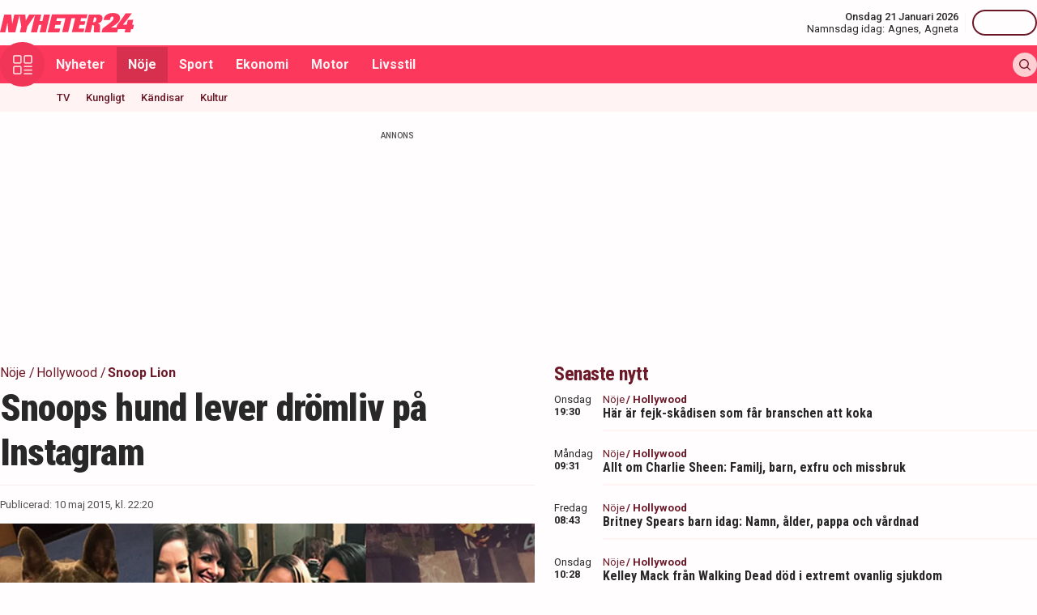

--- FILE ---
content_type: text/html; charset=utf-8
request_url: https://nyheter24.se/noje/hollywood/797222-snoops-hund-lever-dromliv-pa-instagram
body_size: 29034
content:
<!DOCTYPE html><html lang="sv"><head><script>(function(w,i,g){w[g]=w[g]||[];if(typeof w[g].push=='function')w[g].push(i)})
(window,'GTM-MNB5DK7','google_tags_first_party');</script><script>(function(w,d,s,l){w[l]=w[l]||[];(function(){w[l].push(arguments);})('set', 'developer_id.dYzg1YT', true);
		w[l].push({'gtm.start':new Date().getTime(),event:'gtm.js'});var f=d.getElementsByTagName(s)[0],
		j=d.createElement(s);j.async=true;j.src='/n24metrics/';
		f.parentNode.insertBefore(j,f);
		})(window,document,'script','dataLayer');</script><meta charSet="utf-8"/><meta name="viewport" content="width=device-width, initial-scale=1, minimum-scale=1, maximum-scale=5, user-scalable=yes"/><link rel="preload" as="image" imageSrcSet="https://nyheter24.se/cdn-cgi/image/width=640,format=webp,quality=80/https://cdn01.nyheter24.se/8a2cc50604b004a3020100000001022101/2015/05/08/1079014/juelz.jpg 640w, https://nyheter24.se/cdn-cgi/image/width=828,format=webp,quality=80/https://cdn01.nyheter24.se/8a2cc50604b004a3020100000001022101/2015/05/08/1079014/juelz.jpg 828w, https://nyheter24.se/cdn-cgi/image/width=1080,format=webp,quality=80/https://cdn01.nyheter24.se/8a2cc50604b004a3020100000001022101/2015/05/08/1079014/juelz.jpg 1080w, https://nyheter24.se/cdn-cgi/image/width=1200,format=webp,quality=80/https://cdn01.nyheter24.se/8a2cc50604b004a3020100000001022101/2015/05/08/1079014/juelz.jpg 1200w" imageSizes="(max-width: 640px) 100vw, (max-width: 1024px) 100vw, 100vw" fetchPriority="high"/><link rel="stylesheet" href="/_next/static/css/4c337600349a11ad.css" data-precedence="next"/><link rel="stylesheet" href="/_next/static/css/f361991f2ebaa686.css" data-precedence="next"/><link rel="preload" as="script" fetchPriority="low" href="/_next/static/chunks/webpack-5d5fc62779abe67d.js"/><script src="/_next/static/chunks/4bd1b696-c023c6e3521b1417.js" async=""></script><script src="/_next/static/chunks/255-cb395327542b56ef.js" async=""></script><script src="/_next/static/chunks/main-app-01c315f28e3eab6e.js" async=""></script><script src="/_next/static/chunks/619-ba102abea3e3d0e4.js" async=""></script><script src="/_next/static/chunks/356-d853f3972ca08013.js" async=""></script><script src="/_next/static/chunks/830-c8178863cd88279a.js" async=""></script><script src="/_next/static/chunks/500-9e7498cf377e31d0.js" async=""></script><script src="/_next/static/chunks/246-7df68572a3451c60.js" async=""></script><script src="/_next/static/chunks/895-d0916f9494eeddc2.js" async=""></script><script src="/_next/static/chunks/app/(web)/layout-c42471e71cff5b9e.js" async=""></script><script src="/_next/static/chunks/app/(web)/error-5705392494e30386.js" async=""></script><script src="/_next/static/chunks/422-ba8daca21651a6f2.js" async=""></script><script src="/_next/static/chunks/app/(web)/%5B%5B...slug%5D%5D/page-03c0f33a5193803d.js" async=""></script><link rel="preload" href="https://lwadm.com/lw/pbjs?pid=de12c85c-9f18-47ef-aa5a-9ba4428900ec" as="script"/><meta name="next-size-adjust" content=""/><link rel="dns-prefetch" href="//fonts.googleapis.com"/><link rel="dns-prefetch" href="//fonts.gstatic.com"/><link rel="dns-prefetch" href="//www.googletagmanager.com"/><link rel="dns-prefetch" href="//lwadm.com"/><link rel="dns-prefetch" href="//macro.adnami.io"/><link rel="dns-prefetch" href="//applets.ebxcdn.com"/><link rel="dns-prefetch" href="//cl-eu4.k5a.io"/><link rel="dns-prefetch" href="//content.viralize.tv"/><link rel="dns-prefetch" href="//api.viralize.tv"/><link rel="dns-prefetch" href="//www.gravatar.com"/><link rel="dns-prefetch" href="//cdn.pushalert.co"/><link rel="dns-prefetch" href="//www.facebook.com"/><link rel="dns-prefetch" href="//x.com"/><link rel="dns-prefetch" href="//news.nyheter24.se"/><link rel="dns-prefetch" href="//admin.nyheter24.se"/><link rel="dns-prefetch" href="//verity.lifeofsvea.se"/><link rel="dns-prefetch" href="//lifeofsvea.se"/><link rel="dns-prefetch" href="//svenskanamn.alltforforaldrar.se"/><meta name="theme-color" content="#ffffff"/><title>Snoops hund lever drömliv på Instagram</title><meta name="description" content="Sådan husse, sådan hund..."/><meta name="robots" content="noarchive, max-video-preview:-1, max-image-preview:large, max-snippet:-1"/><meta name="msvalidate.01" content="D2FCE58859029D47131359945DDE0B0B"/><meta name="fb:pages" content="112920858743936"/><meta name="article:publisher" content="https://www.facebook.com/nyheter24"/><meta name="mrf:tags" content="contentType:article"/><meta name="article:subsection" content="Hollywood"/><link rel="canonical" href="https://nyheter24.se/noje/hollywood/797222-snoops-hund-lever-dromliv-pa-instagram"/><link rel="alternate" type="application/rss+xml" title="Nyheter24: Hollywood" href="https://rss.nyheter24.se/noje/hollywood/797222-snoops-hund-lever-dromliv-pa-instagram"/><link rel="alternate" type="application/rss+xml" title="Nyheter24: Snoops hund lever drömliv på Instagram" href="https://rss.nyheter24.se/noje/hollywood/797222-snoops-hund-lever-dromliv-pa-instagram"/><meta name="apple-itunes-app" content="app-id=501678398"/><meta property="fb:app_id" content="257102857732918"/><meta name="google-site-verification" content="1kQ90AuGxGWtitCY0REJyw-oFlhiGN-nhyrZr2Bb0zU"/><meta property="og:title" content="Snoops hund lever drömliv på Instagram"/><meta property="og:description" content="Sådan husse, sådan hund..."/><meta property="og:url" content="https://nyheter24.se/noje/hollywood/797222-snoops-hund-lever-dromliv-pa-instagram"/><meta property="og:image" content="https://cdn01.nyheter24.se/8a2cc50604b004a3020100000001022101/2015/05/08/1079014/juelz.jpg"/><meta property="og:image:width" content="1200"/><meta property="og:image:height" content="675"/><meta property="og:type" content="article"/><meta property="article:published_time" content="2015-05-10T20:20:16.000Z"/><meta property="article:author" content="Quetzala Mikko Blanco"/><meta property="article:section" content="Nöje"/><meta property="article:tag" content="Snoop Lion"/><meta property="article:tag" content="Snoop Dogg"/><meta property="article:tag" content="Hund"/><meta property="article:tag" content="instagram"/><meta name="twitter:card" content="summary_large_image"/><meta name="twitter:title" content="Snoops hund lever drömliv på Instagram"/><meta name="twitter:description" content="Sådan husse, sådan hund..."/><meta name="twitter:image:type" content="image/png"/><meta name="twitter:image:width" content="1200"/><meta name="twitter:image:height" content="675"/><meta name="twitter:image:alt" content="Nyheter24"/><meta name="twitter:image" content="https://nyheter24.se/twitter-image-xgl6v7.png?321dafc7c671d59e"/><link rel="icon" href="/favicon.ico" type="image/x-icon" sizes="256x256"/><link rel="icon" href="/icon-xgl6v7.svg?24550c4bbb67fed8" type="image/svg+xml" sizes="any"/><link rel="apple-touch-icon" href="/apple-icon-xgl6v7.png?5856f537e80acdba" type="image/png" sizes="512x512"/><script>(self.__next_s=self.__next_s||[]).push(["https://lwadm.com/lw/pbjs?pid=de12c85c-9f18-47ef-aa5a-9ba4428900ec",{}])</script><script>(self.__next_s=self.__next_s||[]).push([0,{"async":true,"children":"var lwhb = lwhb || {cmd:[]};","id":"livewrapped"}])</script><script>(self.__next_s=self.__next_s||[]).push([0,{"async":true,"children":"window.googletag = window.googletag || { cmd: [] };","id":"gpt"}])</script><script>(self.__next_s=self.__next_s||[]).push([0,{"children":"\n                (function(){    window.__gpp_addFrame=function(e) {\n                        if(!window.frames[e]){\n                            if(document.body){\n                                var t=document.createElement(\"iframe\");\n                                t.style.cssText=\"display:none\";\n                                t.name=e;\n                                document.body.appendChild(t)}\n                            else{\n                                window.setTimeout(window.__gpp_addFrame,10,e)\n                            }\n                        }\n                    };\n                    window.__gpp_stub=function(){\n                        var e=arguments;\n                        __gpp.queue=__gpp.queue||[];\n                        __gpp.events=__gpp.events||[];\n                        if(!e.length||e.length==1&&e[0]==\"queue\"){return __gpp.queue}\n                        if(e.length==1&&e[0]==\"events\"){return __gpp.events}\n                        var t=e[0];\n                        var p=e.length>1?e[1]:null;\n                        var s=e.length>2?e[2]:null;\n                        if(t===\"ping\"){\n                            p({gppVersion:\"1.1\",cmpStatus:\"stub\",cmpDisplayStatus:\"hidden\",signalStatus:\"not ready\",supportedAPIs:[\"2:tcfeuv2\",\"5:tcfcav1\",\"6:uspv1\",\"7:usnat\",\"8:usca\",\"9:usva\",\"10:usco\",\"11:usut\",\"12:usct\"],cmpId:\"7\",sectionList:[],applicableSections:[],gppString:\"\",parsedSections:{}}, true)}\n                        else if(t===\"addEventListener\"){\n                            if(!(\"lastId\"in __gpp)){__gpp.lastId=0}__gpp.lastId++;\n                            var n=__gpp.lastId;__gpp.events.push({id:n,callback:p,parameter:s});\n                            p({eventName:\"listenerRegistered\",listenerId:n,data:true,pingData:{gppVersion:\"1.1\",cmpStatus:\"stub\",cmpDisplayStatus:\"hidden\",signalStatus:\"not ready\",supportedAPIs:[\"2:tcfeuv2\",\"5:tcfcav1\",\"6:uspv1\",\"7:usnat\",\"8:usca\",\"9:usva\",\"10:usco\",\"11:usut\",\"12:usct\"],cmpId:\"7\",sectionList:[],applicableSections:[],gppString:\"\",parsedSections:{}}},true)}\n                        else if(t===\"removeEventListener\"){\n                            var a=false;\n                            for(var i=0;i<__gpp.events.length;i++){\n                                if(__gpp.events[i].id==s){__gpp.events.splice(i,1);a=true;break}}\n                            p({eventName:\"listenerRemoved\",listenerId:s,data:a,pingData:{gppVersion:\"1.1\",cmpStatus:\"stub\",cmpDisplayStatus:\"hidden\",signalStatus:\"not ready\",supportedAPIs:[\"2:tcfeuv2\",\"5:tcfcav1\",\"6:uspv1\",\"7:usnat\",\"8:usca\",\"9:usva\",\"10:usco\",\"11:usut\",\"12:usct\"],cmpId:\"7\",sectionList:[],applicableSections:[],gppString:\"\",parsedSections:{}}},true)}\n                        else if(t===\"hasSection\"){p(false,true)}\n                        else if(t===\"getSection\"||t===\"getField\"){\n                            p(null,true)}else{__gpp.queue.push([].slice.apply(e))}};\n                    window.__gpp_msghandler=function(s){\n                        var n=typeof s.data===\"string\";\n                        try{var e=n?JSON.parse(s.data):s.data}catch(t){var e=null}\n                        if(typeof e===\"object\"&&e!==null&&\"__gppCall\"in e){\n                            var a=e.__gppCall;window.__gpp(a.command,function(e,t){\n                                var p={__gppReturn:{returnValue:e,success:t,callId:a.callId}};\n                                s.source.postMessage(n?JSON.stringify(p):p,\"*\")},\"parameter\"in a?a.parameter:null,\"version\"in a?a.version:\"1.1\")}};\n                    if(!(\"__gpp\"in window)||typeof window.__gpp!==\"function\"){\n                        window.__gpp=window.__gpp_stub;\n                        window.addEventListener(\"message\",window.__gpp_msghandler,false);\n                        window.__gpp_addFrame(\"__gppLocator\")}\n                })();\n              ","id":"lwhb-setup"}])</script><script src="/_next/static/chunks/polyfills-42372ed130431b0a.js" noModule=""></script></head><body class="__variable_0cb770 __variable_d3e4d6 bg-white text-black-500"><div hidden=""><!--$--><!--/$--></div><style>#nprogress{pointer-events:none}#nprogress .bar{background:#fc385c;position:fixed;z-index:1600;top: 0;left:0;width:100%;height:3px}#nprogress .peg{display:block;position:absolute;right:0;width:100px;height:100%;box-shadow:0 0 10px #fc385c,0 0 5px #fc385c;opacity:1;-webkit-transform:rotate(3deg) translate(0px,-4px);-ms-transform:rotate(3deg) translate(0px,-4px);transform:rotate(3deg) translate(0px,-4px)}#nprogress .spinner{display:block;position:fixed;z-index:1600;top: 15px;right:15px}#nprogress .spinner-icon{width:18px;height:18px;box-sizing:border-box;border:2px solid transparent;border-top-color:#fc385c;border-left-color:#fc385c;border-radius:50%;-webkit-animation:nprogress-spinner 400ms linear infinite;animation:nprogress-spinner 400ms linear infinite}.nprogress-custom-parent{overflow:hidden;position:relative}.nprogress-custom-parent #nprogress .bar,.nprogress-custom-parent #nprogress .spinner{position:absolute}@-webkit-keyframes nprogress-spinner{0%{-webkit-transform:rotate(0deg)}100%{-webkit-transform:rotate(360deg)}}@keyframes nprogress-spinner{0%{transform:rotate(0deg)}100%{transform:rotate(360deg)}}</style><div class="sticky top-0 z-20"><header class="bg-white"><div class="container h-14 px-2.5 lg:px-0 flex items-center justify-between"><div class="w-[100px] lg:hidden"></div><a href="/"><div class="relative w-[166px] h-[24px]"><img alt="Nyheter24" loading="lazy" decoding="async" data-nimg="fill" style="position:absolute;height:100%;width:100%;left:0;top:0;right:0;bottom:0;color:transparent" src="/images/logo_n24.svg"/></div></a><div class="hidden lg:flex items-center space-x-2"><div class="text-right"><div class="text-small-500">Onsdag 21 Januari 2026</div><div class="space-x-1 flex justify-end"><a class="text-small-400 hover:underline" target="_blank" href="https://svenskanamn.alltforforaldrar.se/namnsdag">Namnsdag idag:</a><a class="text-small-400 hover:underline" target="_blank" href="https://svenskanamn.alltforforaldrar.se/visa/agnes">Agnes<!-- -->,</a><a class="text-small-400 hover:underline" target="_blank" href="https://svenskanamn.alltforforaldrar.se/visa/agneta">Agneta</a></div></div><div class="border-l h-6 mx-2" aria-hidden="true"></div><div class="flex items-center w-20 justify-end"><div class="button-small text-transparent w-20 h-8"></div></div></div><div class="w-[100px] flex space-x-2 lg:hidden justify-end"><div class="button-icon-medium"></div></div></div></header><nav class="bg-folly-500"><div class="container flex items-center pl-2.5 lg:pl-0"><button aria-label="Meny" class="my-[-16.5px] button-icon-large bg-folly-600 hover:bg-static-folly-700 text-static-folly-200 menu-button-optimized transition-optimized"><svg xmlns="http://www.w3.org/2000/svg" width="24" height="24" fill="none" viewBox="0 0 24 24"><g fill="currentColor" clip-path="url(#clip0_9_35)"><path d="M2.571 10.768h5.625a2.574 2.574 0 002.572-2.572V2.571A2.574 2.574 0 008.196 0H2.571A2.574 2.574 0 000 2.571v5.625a2.574 2.574 0 002.571 2.572zM1.714 2.57c0-.472.384-.857.857-.857h5.625c.473 0 .858.385.858.857v5.625a.858.858 0 01-.858.858H2.571a.858.858 0 01-.857-.858V2.571zM21.429 0h-5.625a2.574 2.574 0 00-2.572 2.571v5.625a2.574 2.574 0 002.572 2.572h5.625A2.574 2.574 0 0024 8.196V2.571A2.574 2.574 0 0021.429 0zm.857 8.196a.858.858 0 01-.857.858h-5.625a.858.858 0 01-.858-.858V2.571c0-.472.385-.857.857-.857h5.626c.473 0 .857.385.857.857v5.625zM2.571 24h5.625a2.574 2.574 0 002.572-2.571v-5.625a2.574 2.574 0 00-2.572-2.572H2.571A2.574 2.574 0 000 15.804v5.625A2.574 2.574 0 002.571 24zm-.857-8.196c0-.473.384-.857.857-.857h5.625c.473 0 .858.384.858.857v5.625a.858.858 0 01-.858.857H2.571a.858.858 0 01-.857-.857v-5.625zM23.143 22.286h-9.054a.857.857 0 100 1.714h9.054a.857.857 0 100-1.714zM23.143 13.232h-9.054a.857.857 0 100 1.715h9.054a.857.857 0 100-1.715zM23.143 17.759h-9.054a.857.857 0 100 1.714h9.054a.857.857 0 100-1.714z"></path></g><defs><clipPath id="clip0_9_35"><path fill="#fff" d="M0 0H24V24H0z"></path></clipPath></defs></svg></button><div class="flex-1 whitespace-nowrap overflow-x-auto no-scrollbar transition-opacity opacity-100"><a target="_self" class="text-body-700 inline-block py-2.5 px-3.5 hover:bg-folly-700 text-[#FFF4F5] hover-optimized transition-optimized" href="/nyheter">Nyheter</a><a target="_self" class="text-body-700 inline-block py-2.5 px-3.5 hover:bg-folly-700 text-[#FFF4F5] hover-optimized transition-optimized bg-folly-700" href="/noje">Nöje</a><a target="_self" class="text-body-700 inline-block py-2.5 px-3.5 hover:bg-folly-700 text-[#FFF4F5] hover-optimized transition-optimized" href="/sport">Sport</a><a target="_self" class="text-body-700 inline-block py-2.5 px-3.5 hover:bg-folly-700 text-[#FFF4F5] hover-optimized transition-optimized" href="/nyheter/ekonomi">Ekonomi</a><a target="_self" class="text-body-700 inline-block py-2.5 px-3.5 hover:bg-folly-700 text-[#FFF4F5] hover-optimized transition-optimized" href="/nyheter/motor">Motor</a><a target="_self" class="text-body-700 inline-block py-2.5 px-3.5 hover:bg-folly-700 text-[#FFF4F5] hover-optimized transition-optimized" href="/livsstil">Livsstil</a></div><div class="space-x-2 hidden lg:flex items-center"><form class="h-full"><input placeholder="Sök på Nyheter24.se" class="bg-static-white px-2 mt-2 py-1 text-body-300 text-folly-950 placeholder:text-folly-950 rounded-lg search-input-optimized transition-optimized opacity-0 w-0" value=""/></form><button aria-label="Sök" class="button-icon-small p-2"><svg xmlns="http://www.w3.org/2000/svg" width="20" height="20" fill="none" viewBox="0 0 20 20"><path fill="currentColor" fill-rule="evenodd" d="M13.762 15.176a8.5 8.5 0 111.414-1.414l4.531 4.53a1 1 0 01-1.414 1.415l-4.531-4.531zM15 8.5a6.5 6.5 0 11-13 0 6.5 6.5 0 0113 0z" clip-rule="evenodd"></path></svg></button></div></div></nav></div><nav class="bg-folly-50"><div class="container pl-2.5 lg:pl-[60px]"><div class="whitespace-nowrap overflow-x-auto no-scrollbar"><a target="_self" class="inline-block p-2.5 text-small-500 hover:text-folly-700 text-folly-950" href="/noje/tv">TV</a><a target="_self" class="inline-block p-2.5 text-small-500 hover:text-folly-700 text-folly-950" href="/noje/kungligt">Kungligt</a><a target="_self" class="inline-block p-2.5 text-small-500 hover:text-folly-700 text-folly-950" href="/noje/kandisar">Kändisar</a><a target="_self" class="inline-block p-2.5 text-small-500 hover:text-folly-700 text-folly-950" href="/noje/kultur">Kultur</a></div></div></nav><div><div class="flex justify-center" style="min-height:auto"><div id="nyheter24_desktop-rm__R_4ilubqeivb_"></div></div></div><div><script type="application/ld+json">
[
    {
    "@context": "https://schema.org",
    "@type": "BreadcrumbList",
    "itemListElement": [
                        {
            "@type": "ListItem",
            "position": 1,
            "name": "Nöje",
                        
            "item": "https://nyheter24.se/noje/"
        
                    }
                ,
                    {
            "@type": "ListItem",
            "position": 2,
            "name": "Hollywood",
                        
            "item": "https://nyheter24.se/noje/hollywood/"
        
                    }
                ,
                    {
            "@type": "ListItem",
            "position": 3,
            "name": "Snoop Lion",
                        
            "item": "https://nyheter24.se/etikett/snoop-lion"
        
                    }
            ]
},
    
{
    "@context": "https://schema.org",
    "@type": "NewsArticle",
        "mainEntityOfPage": "https://nyheter24.se/noje/hollywood/797222-snoops-hund-lever-dromliv-pa-instagram",
        "headline": "Snoops hund lever drömliv på Instagram",
    "datePublished": "2015-05-10T22:20:16+02:00",
    "dateModified": "2015-05-10T22:20:16+02:00",
    "description": "Sådan husse, sådan hund...",
    "wordCount":211,
    "articleSection":"Hollywood",
    "keywords":"Snoop Lion, Snoop Dogg, Hund, instagram",
    "isAccessibleForFree": true,
            "author":         {
        "@context":"https://schema.org",
        "@type": "Person",
        "name": "Quetzala Mikko Blanco",
        "url": "https://nyheter24.se/profil/quetzala.blanco",
        "email": "quetzala.blanco@nyheter24.se",
        "description":"Quetzala Mikko Blanco f\u00f6ddes 1984 p\u00e5 S\u00f6dermalm i Stockholm. \r\nEfter att ha arbetat som webredakt\u00f6r p\u00e5 VeckoRevyn och senare n\u00f6jeskr\u00f6nik\u00f6r och n\u00f6jesreporter p\u00e5 tidningen Expressen b\u00f6rjade hon jobba p\u00e5 Nyheter24 \u00e5r 2008. \r\nQuetzala bevakar svenska k\u00e4ndisar och influencers men \u00e4ven europeiska kungahus och Hollywood. \r\nSedan november 2022 driver Quetzala podcasten Sanning & Konsekvens tillsammans med Nyheter24:s n\u00f6jeschef Gabriella Bark och Camilla Gervide som ligger bakom Bloggbevakning.",
        "jobTitle": "Nöjesreporter",
        "worksFor": {
            "@type": "Organization",
            "name": "Nyheter24"
        }
    }
,
        "publisher": {
    "@type": "NewsMediaOrganization",
        "foundingDate":"2008-09-30",
        "name": "Nyheter24",
    "url": "https://nyheter24.se",
    "logo": {
        "@type": "ImageObject",
        "@context":"https://schema.org",
        "url": "https://static.nyheter24.se/gfx/n24_aligned_red_logo.svg",
        "width": 980,
        "height": 131.1    }
        ,
    "sameAs":[
        "https://sv.wikipedia.org/wiki/Nyheter24",
        "https://www.youtube.com/c/nyheter24",
        "https://www.facebook.com/nyheter24",
        "https://twitter.com/Nyheter24",
        "https://www.instagram.com/nyheter24",
        "https://www.tiktok.com/@nyheter24"
    ],
    "publishingPrinciples":"https://nyheter24.se/om/1201172-nyheter24-policy#publishingPrinciples",
    "ethicsPolicy":"https://nyheter24.se/om/1201172-nyheter24-policy#ethicsPolicy",
    "masthead":"https://nyheter24.se/om/om-nyheter24/",
    "diversityPolicy":"https://nyheter24.se/om/1201172-nyheter24-policy#diversityPolicy",
    "correctionsPolicy":"https://nyheter24.se/om/1201172-nyheter24-policy#correctionsPolicy",
    "unnamedSourcesPolicy":"https://nyheter24.se/om/1201172-nyheter24-policy#unnamedSourcesPolicy",
    "missionCoveragePrioritiesPolicy":"https://nyheter24.se/om/om-nyheter24/"
    },
    "image": {
    "@type": "ImageObject",
    "url": "https://cdn01.nyheter24.se/8a2cc50604b004a3020100000001022101/2015/05/08/1079014/juelz.jpg",
    "width": 1200,
    "height": 675
}

    }]
</script></div><div class="container pt-2.5 lg:pt-6"><div class="grid gap-6 grid-cols-1 lg:grid-cols-[980px]"><div><div class="mb-5 lg:mb-6"><div><div class="text-[10px] text-black-450 font-medium leading-120 text-center uppercase">Annons</div><div class="flex justify-center" style="min-height:250px"><div id="nyheter24_desktop-panorama-0__R_2qmlubqeivb_"></div></div></div></div></div></div><div class="grid gap-6 grid-cols-1 lg:grid-cols-[660px_auto] widescreen:grid-cols-[660px_300px_300px] [&amp;&gt;*:nth-child(2)]:hidden [&amp;&gt;*:nth-child(3)]:hidden lg:[&amp;&gt;*:nth-child(2)]:block widescreen:[&amp;&gt;*:nth-child(3)]:block"><div><div class="mb-5 lg:mb-6"><div><div style="height:1px;width:1px"></div><div class="px-2.5 lg:px-0 pb-5 lg:pb-4"><div class="mb-1"><div class="flex text-folly-950 space-x-0.5 flex-wrap"><a class="text-body-400" href="/noje"><span class="hover:underline">Nöje</span> <!-- -->/</a><a class="text-body-400" href="/noje/hollywood"><span class="hover:underline">Hollywood</span> <!-- -->/</a><a class="text-body-700" href="/etikett/snoop-lion"><span class="hover:underline">Snoop Lion</span> </a></div></div><h1 class="text-headline-h1 lg:text-[46px] mb-3">Snoops hund lever drömliv på Instagram</h1><div class="border-t border-gray-500 pt-4"><div class="flex flex-col lg:flex-row text-small-400 text-black-450 space-y-1.5 lg:space-y-0 lg:space-x-4"><div>Publicerad: <!-- -->10 maj 2015, kl. 22:20</div></div></div></div><div class="space-y-5 lg:space-y-4"><figure><div class="aspect-w-16 aspect-h-9"><img alt="" fetchPriority="high" loading="eager" decoding="async" data-nimg="fill" class="object-cover" style="position:absolute;height:100%;width:100%;left:0;top:0;right:0;bottom:0;color:transparent" sizes="(max-width: 640px) 100vw, (max-width: 1024px) 100vw, 100vw" srcSet="https://nyheter24.se/cdn-cgi/image/width=640,format=webp,quality=80/https://cdn01.nyheter24.se/8a2cc50604b004a3020100000001022101/2015/05/08/1079014/juelz.jpg 640w, https://nyheter24.se/cdn-cgi/image/width=828,format=webp,quality=80/https://cdn01.nyheter24.se/8a2cc50604b004a3020100000001022101/2015/05/08/1079014/juelz.jpg 828w, https://nyheter24.se/cdn-cgi/image/width=1080,format=webp,quality=80/https://cdn01.nyheter24.se/8a2cc50604b004a3020100000001022101/2015/05/08/1079014/juelz.jpg 1080w, https://nyheter24.se/cdn-cgi/image/width=1200,format=webp,quality=80/https://cdn01.nyheter24.se/8a2cc50604b004a3020100000001022101/2015/05/08/1079014/juelz.jpg 1200w" src="https://nyheter24.se/cdn-cgi/image/width=1200,format=webp,quality=80/https://cdn01.nyheter24.se/8a2cc50604b004a3020100000001022101/2015/05/08/1079014/juelz.jpg"/></div><figcaption class="figcaption">Snoops hund Juelz har ett speciellt liv.<!-- --> <!-- -->Foto: Stella Pictures. Bilden är ett montage.</figcaption></figure><p id="video-jump-link" class="text-preamble lg:text-preamble-desktop px-2.5 lg:px-0">Sådan husse, sådan hund...</p><div class="mx-2.5 lg:mx-0 border-y border-gray-500 pb-4"><div class="flex flex-wrap"><a class="group flex space-x-2.5 items-center mr-4 mt-4" href="/profil/quetzala.blanco"><div class="relative w-[30px] h-[30px]"><img alt="Quetzala Mikko Blanco" loading="lazy" decoding="async" data-nimg="fill" class="object-cover rounded-full group-hover:opacity-75" style="position:absolute;height:100%;width:100%;left:0;top:0;right:0;bottom:0;color:transparent" sizes="(max-width: 640px) 15vw, (max-width: 1024px) 15vw, 15vw" srcSet="https://nyheter24.se/cdn-cgi/image/width=96,format=webp,quality=75/https://cdn01.nyheter24.se/6aa6bbab024b004b00/profile/avatars/6_1715609004.jpg 96w, https://nyheter24.se/cdn-cgi/image/width=128,format=webp,quality=75/https://cdn01.nyheter24.se/6aa6bbab024b004b00/profile/avatars/6_1715609004.jpg 128w, https://nyheter24.se/cdn-cgi/image/width=256,format=webp,quality=75/https://cdn01.nyheter24.se/6aa6bbab024b004b00/profile/avatars/6_1715609004.jpg 256w, https://nyheter24.se/cdn-cgi/image/width=384,format=webp,quality=75/https://cdn01.nyheter24.se/6aa6bbab024b004b00/profile/avatars/6_1715609004.jpg 384w, https://nyheter24.se/cdn-cgi/image/width=640,format=webp,quality=75/https://cdn01.nyheter24.se/6aa6bbab024b004b00/profile/avatars/6_1715609004.jpg 640w, https://nyheter24.se/cdn-cgi/image/width=828,format=webp,quality=75/https://cdn01.nyheter24.se/6aa6bbab024b004b00/profile/avatars/6_1715609004.jpg 828w, https://nyheter24.se/cdn-cgi/image/width=1080,format=webp,quality=75/https://cdn01.nyheter24.se/6aa6bbab024b004b00/profile/avatars/6_1715609004.jpg 1080w, https://nyheter24.se/cdn-cgi/image/width=1200,format=webp,quality=75/https://cdn01.nyheter24.se/6aa6bbab024b004b00/profile/avatars/6_1715609004.jpg 1200w" src="https://nyheter24.se/cdn-cgi/image/width=1200,format=webp,quality=75/https://cdn01.nyheter24.se/6aa6bbab024b004b00/profile/avatars/6_1715609004.jpg"/></div><div class="flex flex-wrap space-x-0.5 flex-1 group-hover:underline"><div class="text-small-700">Quetzala Mikko Blanco<!-- -->,</div><div class="text-small-400">Nöjesreporter</div></div></a></div></div><div class="px-2.5 lg:px-0 min-h-[256px] lg:min-h-[518px]"><div class="min-h-[200px] lg:min-h-[371px]"></div></div><div class="mt-4"><div class="bg-folly-50 text-body-700 lg:text-center mb-5 p-4 font-normal leading-[150%]">Läs mer från Nyheter24 - vårt nyhetsbrev är kostnadsfritt<a href="#" class="text-white cursor-pointer text-sm leading-5 px-2 py-1 text-center lg:ml-3 block mt-2 lg:mt-0 lg:inline-block bg-folly-500 rounded font-bold w-[114px] lg:w-auto lg:leading-normal">Prenumerera</a></div></div><div class="border-y border-gray-500 py-5 mx-2.5 lg:mx-0"><div class="flex space-x-2"><a aria-label="Se kommentarer" class="w-[44px] h-[44px] flex-center bg-folly-950 rounded-full text-static-white" href="#comments-797222"><svg xmlns="http://www.w3.org/2000/svg" fill="none" viewBox="0 0 24 24" stroke-width="1.5" stroke="currentColor" class="size-6"><path stroke-linecap="round" stroke-linejoin="round" d="M7.5 8.25h9m-9 3H12m-9.75 1.51c0 1.6 1.123 2.994 2.707 3.227 1.129.166 2.27.293 3.423.379.35.026.67.21.865.501L12 21l2.755-4.133a1.14 1.14 0 0 1 .865-.501 48.172 48.172 0 0 0 3.423-.379c1.584-.233 2.707-1.626 2.707-3.228V6.741c0-1.602-1.123-2.995-2.707-3.228A48.394 48.394 0 0 0 12 3c-2.392 0-4.744.175-7.043.513C3.373 3.746 2.25 5.14 2.25 6.741v6.018Z"></path></svg></a><a aria-label="Dela på X" rel="noopener noreferrer" target="_blank" class="w-[44px] h-[44px] flex-center bg-black-800 rounded-full text-static-white" href="http://x.com/intent/tweet?text=Snoops hund lever drömliv på Instagram&amp;url=https%3A%2F%2Fnyheter24.se%2Fnoje%2Fhollywood%2F797222-snoops-hund-lever-dromliv-pa-instagram"><svg xmlns="http://www.w3.org/2000/svg" viewBox="0 0 512 512" fill="currentColor" class="w-[16px] h-[16px]"><path d="M389.2 48h70.6L305.6 224.2 487 464H345L233.7 318.6 106.5 464H35.8l164.9-188.5L26.8 48h145.6l100.5 132.9zm-24.8 373.8h39.1L151.1 88h-42z"></path></svg></a><a aria-label="Dela på Facebook" rel="noopener noreferrer" target="_blank" class="w-[44px] h-[44px] flex-center bg-[#0866FF] rounded-full text-static-white" href="http://www.facebook.com/sharer.php?u=https%3A%2F%2Fnyheter24.se%2Fnoje%2Fhollywood%2F797222-snoops-hund-lever-dromliv-pa-instagram"><svg xmlns="http://www.w3.org/2000/svg" width="16" height="16" fill="none" viewBox="0 0 16 16" class="w-[16px] h-[16px]"><g clip-path="url(#clip0_608_1805)"><path fill="currentColor" d="M16 8a8 8 0 1 0-9.932 7.765v-5.32h-1.65V8h1.65V6.947c0-2.723 1.232-3.985 3.905-3.985.507 0 1.382.1 1.74.198v2.216c-.19-.02-.518-.03-.925-.03-1.312 0-1.818.498-1.818 1.79V8h2.613l-.45 2.445H8.97v5.496A8 8 0 0 0 16 8"></path></g><defs><clipPath id="clip0_608_1805"><path fill="#fff" d="M0 0h16v16H0z"></path></clipPath></defs></svg></a><button aria-label="Kopiera länk till urklipp" class="flex items-center bg-folly-500 rounded-full text-static-white px-4 py-2.5 space-x-2.5 font-medium"><svg xmlns="http://www.w3.org/2000/svg" width="16" height="16" fill="none" viewBox="0 0 16 16" class="w-[16px] h-[16px]"><g fill="currentColor" clip-path="url(#clip0_608_1812)"><path d="m8.612 11.06-2.448 2.448a2.6 2.6 0 0 1-3.672 0 2.58 2.58 0 0 1-.76-1.836c0-.693.27-1.345.76-1.836L4.94 7.388a.866.866 0 0 0-1.224-1.224L1.268 8.612h-.001A4.3 4.3 0 0 0 0 11.673a4.3 4.3 0 0 0 1.268 3.06 4.31 4.31 0 0 0 3.06 1.266 4.31 4.31 0 0 0 3.06-1.266l2.448-2.448a.866.866 0 0 0-1.224-1.224M16 4.328a4.3 4.3 0 0 0-1.268-3.06 4.333 4.333 0 0 0-6.12 0L6.164 3.716A.866.866 0 1 0 7.388 4.94l2.448-2.448a2.6 2.6 0 0 1 3.672 0c.49.49.76 1.142.76 1.836a2.58 2.58 0 0 1-.76 1.836L11.06 8.612a.865.865 0 1 0 1.224 1.224l2.448-2.448A4.3 4.3 0 0 0 16 4.327"></path><path d="M4.94 11.06a.863.863 0 0 0 1.224 0l4.896-4.896A.865.865 0 1 0 9.836 4.94L4.94 9.836a.866.866 0 0 0 0 1.224"></path></g><defs><clipPath id="clip0_608_1812"><path fill="#fff" d="M0 0h16v16H0z"></path></clipPath></defs></svg><span>Länk</span></button></div><div class="border-b0 border-gray-500 mt-4 mx-2.5 lg:mx-0"><div class="flex flex-wrap tags-content"><h3 class="text-folly-950 mr-2 font-semibold">Ämne<!-- -->n<!-- -->:</h3><a class="mr-2" href="/etikett/snoop-lion">Snoop Lion<!-- -->, </a><a class="mr-2" href="/etikett/snoop-dogg">Snoop Dogg<!-- -->, </a><a class="mr-2" href="/etikett/hund">Hund<!-- -->, </a><a class="mr-2" href="/etikett/instagram">instagram</a></div></div></div><div class="article-content relative"><div class="content px-2.5 lg:px-0"><p> Rapstj&#xe4;rnan <strong>Snoop Doggs</strong> franska bulldogg<strong> Juelz</strong> lever i princip samma liv som sin husse. Juelz f&#xe5;r h&#xe4;nga p&#xe5; Snoops galna uppt&#xe5;g och tillsammans har de myskv&#xe4;llar, h&#xe4;nger med tjejer, &#xe5;ker bil och poserar med sedelbuntar. </p></div><div class="content px-2.5 lg:px-0"><ul><big><b>L&#xc4;S MER:</b><a href="http://nyheter24.se/noje/hollywood/721409-lagerfelds-kattunge-har-tre-betjanter">Lagerfelds kattunge har tre betj&#xe4;nter</a></big></ul></div><div class="mb-4 lg:mb-5 px-2.5 mx-2.5 lg:mx-0 rounded-full lg:px-0 border-solid border-black-400 bg-folly-50 border-2 leading-[36px] "><a target="_blank" class="block w-full text-center" id="google-subscribe-link" href="https://profile.google.com/cp/CgwvZy8xMWR5anlzejM"><span class="text-[14px] leading-[22px] font-semibold"><img alt="Google Subscribe" loading="lazy" width="14" height="14" decoding="async" data-nimg="1" class="m-0 mr-2 inline-block mt-[-3px]" style="color:transparent" src="/images/google.svg"/>Klicka här för att följa oss på Google</span></a></div><div class="content px-2.5 lg:px-0"><p></p></div><div class="content px-2.5 lg:px-0"><p> Den gr&#xe5;svarta lilla krabaten njuter av sin lyxiga tillvaro, och nu finns dessutom Juelz p&#xe5; <a href="https://instagram.com/juelzbroadus/" target="_blank" rel="noopener">Instagram.</a></p></div><div class="content px-2.5 lg:px-0"><p></p></div><div class="content px-2.5 lg:px-0"><blockquote class="instagram-media" data-instgrm-captioned data-instgrm-version="4" style=" background:#FFF; border:0; border-radius:3px; box-shadow:0 0 1px 0 rgba(0,0,0,0.5),0 1px 10px 0 rgba(0,0,0,0.15); margin:max-width:658px; padding:0; width:99.375%; width:-webkit-calc(100% - 2px); width:calc(100% - 2px);"><div style="padding:8px;"> <div style=" background:#F8F8F8; line-height:0; margin-top:40px; padding:50% 0; text-align:center; width:100%;"> <div style=" background:url([removed]iVBORw0KGgoAAAANSUhEUgAAACwAAAAsCAMAAAApWqozAAAAGFBMVEUiIiI9PT0eHh4gIB4hIBkcHBwcHBwcHBydr+JQAAAACHRSTlMABA4YHyQsM5jtaMwAAADfSURBVDjL7ZVBEgMhCAQBAf//[base64]/lQPb79drWOyJVa/DAvg9B/rLB4cC+Nqgdz/TvBbBnr6GBReqn/nRmDgaQEej7WhonozjF+Y2I/fZou/qAAAAAElFTkSuQmCC); display:block; height:44px; margin:0 auto -44px; position:relative; top:-22px; width:44px;"></div></div> <p style=" margin:8px 0 0 0; padding:0 4px;"> <a href="https://instagram.com/p/2RyrJGyll8/" style=" color:#000; font-family:Arial,sans-serif; font-size:14px; font-style:normal; font-weight:normal; line-height:17px; text-decoration:none; word-wrap:break-word;" target="_top">Young Casanova</a></p> <p style=" color:#c9c8cd; font-family:Arial,sans-serif; font-size:14px; line-height:17px; margin-bottom:0; margin-top:8px; overflow:hidden; padding:8px 0text-align:center; text-overflow:ellipsis; white-space:nowrap;">A video posted by Juelz (@juelzbroadus) on <time style=" font-family:Arial,sans-serif; font-size:14px; line-height:17px;" datetime="2015-05-04T23:12:11+00:00">May 4, 2015 at 4:12pm PDT</time></p></div></blockquote></div><div class="content px-2.5 lg:px-0"><p></p></div><div class="content px-2.5 lg:px-0"><p><script async defer src="//platform.instagram.com/en_US/embeds.js"></script></p></div><div class="content px-2.5 lg:px-0"><p> F&#xf6;rvisso har inte Juelz lika m&#xe5;nga f&#xf6;ljare som husse, men ge honom lite tid s&#xe5; &#xe4;r han s&#xe4;kert snart uppe och nosar p&#xe5; fyra miljoner-strecket.</p></div><div class="content px-2.5 lg:px-0"><p> <em>Kolla in Juelz i bildspelet ovan &#x2013; klicka p&#xe5; pilarna.</em></p></div><div class="content px-2.5 lg:px-0"><p> </p></div><div class="content px-2.5 lg:px-0"><ul><big><b>L&#xc4;S MER:</b><a href="http://nyheter24.se/noje/hollywood/755077-har-ar-13-djur-som-ar-rikare-an-dig">H&#xe4;r &#xe4;r 13 djur som &#xe4;r rikare &#xe4;n dig</a></big></ul></div><div class="content px-2.5 lg:px-0"><p></p></div></div><div class="px-2.5 lg:px-0"><div><h3 class="text-headline-h3 text-folly-950 mb-2.5 scroll-mt-28 lg:scroll-mt-36">Kommentarer</h3><div class="space-y-4"><div class="bg-gray-200 rounded-lg p-5 h-24 animate-pulse" style="height:6.35rem"></div></div></div></div></div></div></div><div class="mb-5 lg:mb-6"><div></div></div><div class="mb-5 lg:mb-6"><div></div></div></div><div><div class="mb-5 lg:mb-6 px-2.5 lg:px-0"><div><h3 class="text-headline-h3 text-folly-950">Senaste nytt</h3><a class="group flex bg-white space-x-2.5 py-2.5" href="/noje/hollywood/1422738-har-ar-fejk-skadisen-som-far-branschen-att-koka"><div class="w-[50px]"><div class="text-small-400">Onsdag</div><div class="text-small-700">19:30</div></div><div class="border-b-2 border-folly-50 pb-2.5 flex-1"><div class="flex text-folly-950 space-x-0.5"><div class="text-small-400">Nöje</div><div class="text-small-700">/ <!-- -->Hollywood</div></div><h2 class="font-bold leading-130 group-hover:underline">Här är fejk-skådisen som får branschen att koka</h2></div></a><a class="group flex bg-white space-x-2.5 py-2.5" href="/noje/hollywood/1418286-allt-om-charlie-sheen-familj-barn-exfru-och-missbruk"><div class="w-[50px]"><div class="text-small-400">Måndag</div><div class="text-small-700">09:31</div></div><div class="border-b-2 border-folly-50 pb-2.5 flex-1"><div class="flex text-folly-950 space-x-0.5"><div class="text-small-400">Nöje</div><div class="text-small-700">/ <!-- -->Hollywood</div></div><h2 class="font-bold leading-130 group-hover:underline">Allt om Charlie Sheen: Familj, barn, exfru och missbruk</h2></div></a><a class="group flex bg-white space-x-2.5 py-2.5" href="/noje/hollywood/1411927-britney-spears-barn-idag-namn-alder-pappa-och-vardnad"><div class="w-[50px]"><div class="text-small-400">Fredag</div><div class="text-small-700">08:43</div></div><div class="border-b-2 border-folly-50 pb-2.5 flex-1"><div class="flex text-folly-950 space-x-0.5"><div class="text-small-400">Nöje</div><div class="text-small-700">/ <!-- -->Hollywood</div></div><h2 class="font-bold leading-130 group-hover:underline">Britney Spears barn idag: Namn, ålder, pappa och vårdnad </h2></div></a><a class="group flex bg-white space-x-2.5 py-2.5" href="/noje/hollywood/1412040-kelley-mack-fran-walking-dead-dod-i-extremt-ovanlig-sjukdom"><div class="w-[50px]"><div class="text-small-400">Onsdag</div><div class="text-small-700">10:28</div></div><div class="border-b-2 border-folly-50 pb-2.5 flex-1"><div class="flex text-folly-950 space-x-0.5"><div class="text-small-400">Nöje</div><div class="text-small-700">/ <!-- -->Hollywood</div></div><h2 class="font-bold leading-130 group-hover:underline">Kelley Mack från Walking Dead död i extremt ovanlig sjukdom</h2></div></a><a class="group flex bg-white space-x-2.5 py-2.5" href="/noje/hollywood/1410547-sydney-sweeneys-nya-kampanj-vacker-avsky-riktigt-sjukt"><div class="w-[50px]"><div class="text-small-400">Måndag</div><div class="text-small-700">12:38</div></div><div class="border-b-2 border-folly-50 pb-2.5 flex-1"><div class="flex text-folly-950 space-x-0.5"><div class="text-small-400">Nöje</div><div class="text-small-700">/ <!-- -->Hollywood</div></div><h2 class="font-bold leading-130 group-hover:underline">Sydney Sweeneys nya kampanj väcker avsky: &quot;Riktigt sjukt&quot;</h2></div></a><a class="group flex bg-white space-x-2.5 py-2.5" href="/noje/hollywood/1409618-kylie-jenners-krogbesok-i-semesterparadiset-hanas-bojkott"><div class="w-[50px]"><div class="text-small-400">Tisdag</div><div class="text-small-700">15:00</div></div><div class="border-b-2 border-folly-50 pb-2.5 flex-1"><div class="flex text-folly-950 space-x-0.5"><div class="text-small-400">Nöje</div><div class="text-small-700">/ <!-- -->Hollywood</div></div><h2 class="font-bold leading-130 group-hover:underline">Kylie Jenners krogbesök i semesterparadiset hånas: &quot;Bojkott&quot;</h2></div></a><div class="flex justify-center mt-2.5"><a class="button" href="/senaste-nytt">Senaste nytt</a></div></div></div><div class="mb-5 lg:mb-6"><div><div class="text-[10px] text-black-450 font-medium leading-120 text-center uppercase">Annons</div><div class="flex justify-center" style="min-height:600px"><div id="nyheter24_desktop-widescreen-1__R_akmlubqeivb_"></div></div></div></div><div class="mb-5 lg:mb-6 sticky top-28"><div><div class="text-[10px] text-black-450 font-medium leading-120 text-center uppercase">Annons</div><div class="flex justify-center" style="min-height:600px"><div id="nyheter24_desktop-widescreen-1__R_bkmlubqeivb_"></div></div></div></div></div><div><div class="mb-5 lg:mb-6"><div><div class="text-[10px] text-black-450 font-medium leading-120 text-center uppercase">Annons</div><div class="flex justify-center" style="min-height:600px"><div id="nyheter24_desktop-widescreen-0__R_9smlubqeivb_"></div></div></div></div><div class="mb-5 lg:mb-6"><div><div class="text-[10px] text-black-450 font-medium leading-120 text-center uppercase">Annons</div><div class="flex justify-center" style="min-height:600px"><div id="nyheter24_desktop-widescreen-1__R_asmlubqeivb_"></div></div></div></div></div></div><div class="grid gap-6 grid-cols-1 lg:grid-cols-[980px]"><div><div class="mb-5 lg:mb-6"><div><div class="text-[10px] text-black-450 font-medium leading-120 text-center uppercase">Annons</div><div class="flex justify-center" style="min-height:250px"><div id="nyheter24_desktop-panorama-1__R_2umlubqeivb_"></div></div></div></div></div></div><div class="mb-5 lg:mb-6"><div></div></div></div><!--$--><!--/$--><footer class="bg-footer-background text-static-white"><div class="container divide-y divide-black-400 px-2.5 lg:flex lg:divide-y-0 lg:px-12 lg:py-12"><div class="lg:mr-[126px] lg:flex-1"><div class="py-5 lg:max-w-[378px]"><h3 class="mb-3 text-headline-h3">Tipsa oss!</h3><p class="mb-3 text-body-400">Har du sett eller hört något eller har förslag på vad vi borde skriva om. Har du bilder som kan intressera oss? Tipsa oss på Nyheter24! Vi är intresserade av alla tips och som tipsare har du alltid rätt att vara anonym och skyddad som källa.</p><p class="text-body-400">Mejla oss på<!-- --> <a class="link" href="mailto:tips@nyheter24.se">tips@nyheter24.se</a> <!-- -->eller ring oss på<span>+46702024841</span>.</p></div><div class="border-b border-black-400"></div><div class="py-5 lg:max-w-[378px]"><p class="text-body-700">Ansvarig utgivare och chefredaktör</p><p class="text-body-400">Henrik Eriksson,<!-- --> <a class="hover:underline" href="mailto:henrik.eriksson@nyheter24.se">henrik.eriksson@nyheter24.se</a></p></div></div><div class="divide-y divide-black-400 xl:flex xl:space-x-6 xl:divide-y-0"><div class="flex flex-col items-start py-5 lg:w-[282px]"><a class="text-body-700 hover:underline" target="_self" href="/om/om-nyheter24">Om oss</a><a class="text-body-700 hover:underline" target="_blank" href="https://nyheter24.ocast.com">Annonsera på Nyheter24</a><a class="text-body-700 hover:underline" target="_self" href="/om/tipsa-oss">Tipsa redaktionen</a><button class="text-body-700 hover:underline text-left">Hantera cookies</button><a class="text-body-700 hover:underline" target="_blank" href="/om/1419843-behandling-av-personuppgifter">Cookiepolicy</a><a class="text-body-700 hover:underline" target="_blank" href="https://lifeofsvea.se/behandling-av-personuppgifter/">Datapolicy</a><a class="text-body-700 hover:underline" target="_blank" href="https://news.google.com/publications/CAAqJggKIiBDQklTRWdnTWFnNEtERzU1YUdWMFpYSXlOQzV6WlNnQVAB?hl=sv&amp;gl=SE&amp;ceid=SE:sv">Google Nyheter</a></div><div class="flex flex-col items-start py-5 lg:w-[282px]"><a class="text-body-700 hover:underline" target="_self" href="/om/kontakta-redaktionen">Kontakta oss</a><a class="text-body-700 hover:underline" target="_self" href="/om/jobba-pa-nyheter24">Lediga tjänster</a><a class="text-body-700 hover:underline" target="_self" href="/om/jobba-pa-nyheter24/721063-vill-du-praktisera-pa-nyheter24">Praktik på Nyheter24</a><a class="text-body-700 hover:underline" target="_self" href="mailto:ads@n24g.se">Anmäl störande/felaktig annons</a><a class="text-body-700 hover:underline" target="_self" href="/om/1201172-nyheter24-policy">Redaktionell policy</a></div></div></div></footer><div class="transition-transform transition-opacity fixed z-[24] top-4 text-sm inset-x-4 rounded-lg py-2.5 px-4 shadow-lg text-static-white font-medium max-w-max mx-auto pointer-events-none opacity-0 -translate-y-full"></div><div class="bg-black-800 w-full h-full fixed inset-0 z-20 transition-opacity pointer-events-none opacity-0 pointer-events-none"></div><div class="transition-transform fixed z-20 overflow-y-auto max-w-max max-h-max inset-0 m-auto translate-y-full"></div><script src="/_next/static/chunks/webpack-5d5fc62779abe67d.js" id="_R_" async=""></script><script>(self.__next_f=self.__next_f||[]).push([0])</script><script>self.__next_f.push([1,"1:\"$Sreact.fragment\"\n2:I[9766,[],\"\"]\n3:I[8924,[],\"\"]\n6:I[4431,[],\"OutletBoundary\"]\n8:I[5278,[],\"AsyncMetadataOutlet\"]\na:I[4431,[],\"ViewportBoundary\"]\nc:I[4431,[],\"MetadataBoundary\"]\nd:\"$Sreact.suspense\"\nf:I[7150,[],\"\"]\n10:I[1402,[\"619\",\"static/chunks/619-ba102abea3e3d0e4.js\",\"356\",\"static/chunks/356-d853f3972ca08013.js\",\"830\",\"static/chunks/830-c8178863cd88279a.js\",\"500\",\"static/chunks/500-9e7498cf377e31d0.js\",\"246\",\"static/chunks/246-7df68572a3451c60.js\",\"895\",\"static/chunks/895-d0916f9494eeddc2.js\",\"843\",\"static/chunks/app/(web)/layout-c42471e71cff5b9e.js\"],\"\"]\n14:I[1887,[\"619\",\"static/chunks/619-ba102abea3e3d0e4.js\",\"356\",\"static/chunks/356-d853f3972ca08013.js\",\"830\",\"static/chunks/830-c8178863cd88279a.js\",\"500\",\"static/chunks/500-9e7498cf377e31d0.js\",\"246\",\"static/chunks/246-7df68572a3451c60.js\",\"895\",\"static/chunks/895-d0916f9494eeddc2.js\",\"843\",\"static/chunks/app/(web)/layout-c42471e71cff5b9e.js\"],\"\"]\n15:I[7088,[\"619\",\"static/chunks/619-ba102abea3e3d0e4.js\",\"356\",\"static/chunks/356-d853f3972ca08013.js\",\"830\",\"static/chunks/830-c8178863cd88279a.js\",\"500\",\"static/chunks/500-9e7498cf377e31d0.js\",\"246\",\"static/chunks/246-7df68572a3451c60.js\",\"895\",\"static/chunks/895-d0916f9494eeddc2.js\",\"843\",\"static/chunks/app/(web)/layout-c42471e71cff5b9e.js\"],\"default\"]\n16:I[93,[\"619\",\"static/chunks/619-ba102abea3e3d0e4.js\",\"356\",\"static/chunks/356-d853f3972ca08013.js\",\"830\",\"static/chunks/830-c8178863cd88279a.js\",\"500\",\"static/chunks/500-9e7498cf377e31d0.js\",\"246\",\"static/chunks/246-7df68572a3451c60.js\",\"895\",\"static/chunks/895-d0916f9494eeddc2.js\",\"843\",\"static/chunks/app/(web)/layout-c42471e71cff5b9e.js\"],\"NotificationContextProvider\"]\n17:I[5110,[\"619\",\"static/chunks/619-ba102abea3e3d0e4.js\",\"356\",\"static/chunks/356-d853f3972ca08013.js\",\"830\",\"static/chunks/830-c8178863cd88279a.js\",\"500\",\"static/chunks/500-9e7498cf377e31d0.js\",\"246\",\"static/chunks/246-7df68572a3451c60.js\",\"895\",\"static/chunks/895-d0916f9494eeddc2.js\",\"843\",\"static/chunks/app/(web)/layout-c42471e71cff5b9e.js\"],\"AuthContextProvider\"]\n18:I[4118,[\"619\",\"stati"])</script><script>self.__next_f.push([1,"c/chunks/619-ba102abea3e3d0e4.js\",\"356\",\"static/chunks/356-d853f3972ca08013.js\",\"830\",\"static/chunks/830-c8178863cd88279a.js\",\"500\",\"static/chunks/500-9e7498cf377e31d0.js\",\"246\",\"static/chunks/246-7df68572a3451c60.js\",\"895\",\"static/chunks/895-d0916f9494eeddc2.js\",\"843\",\"static/chunks/app/(web)/layout-c42471e71cff5b9e.js\"],\"VerityProvider\"]\n19:I[1220,[\"619\",\"static/chunks/619-ba102abea3e3d0e4.js\",\"356\",\"static/chunks/356-d853f3972ca08013.js\",\"830\",\"static/chunks/830-c8178863cd88279a.js\",\"500\",\"static/chunks/500-9e7498cf377e31d0.js\",\"246\",\"static/chunks/246-7df68572a3451c60.js\",\"895\",\"static/chunks/895-d0916f9494eeddc2.js\",\"843\",\"static/chunks/app/(web)/layout-c42471e71cff5b9e.js\"],\"SidebarContextProvider\"]\n1a:I[7015,[\"619\",\"static/chunks/619-ba102abea3e3d0e4.js\",\"356\",\"static/chunks/356-d853f3972ca08013.js\",\"830\",\"static/chunks/830-c8178863cd88279a.js\",\"500\",\"static/chunks/500-9e7498cf377e31d0.js\",\"246\",\"static/chunks/246-7df68572a3451c60.js\",\"895\",\"static/chunks/895-d0916f9494eeddc2.js\",\"843\",\"static/chunks/app/(web)/layout-c42471e71cff5b9e.js\"],\"ModalContextProvider\"]\n1b:I[5844,[\"619\",\"static/chunks/619-ba102abea3e3d0e4.js\",\"356\",\"static/chunks/356-d853f3972ca08013.js\",\"830\",\"static/chunks/830-c8178863cd88279a.js\",\"500\",\"static/chunks/500-9e7498cf377e31d0.js\",\"246\",\"static/chunks/246-7df68572a3451c60.js\",\"895\",\"static/chunks/895-d0916f9494eeddc2.js\",\"843\",\"static/chunks/app/(web)/layout-c42471e71cff5b9e.js\"],\"default\"]\n1c:I[3896,[\"619\",\"static/chunks/619-ba102abea3e3d0e4.js\",\"356\",\"static/chunks/356-d853f3972ca08013.js\",\"830\",\"static/chunks/830-c8178863cd88279a.js\",\"500\",\"static/chunks/500-9e7498cf377e31d0.js\",\"246\",\"static/chunks/246-7df68572a3451c60.js\",\"895\",\"static/chunks/895-d0916f9494eeddc2.js\",\"843\",\"static/chunks/app/(web)/layout-c42471e71cff5b9e.js\"],\"default\"]\n1d:I[9294,[\"619\",\"static/chunks/619-ba102abea3e3d0e4.js\",\"356\",\"static/chunks/356-d853f3972ca08013.js\",\"830\",\"static/chunks/830-c8178863cd88279a.js\",\"500\",\"static/chunks/500-9e7498cf377e31d0.js\",\"246\",\"static/chunks/246-7df68572a3451c60.js\",\"895\""])</script><script>self.__next_f.push([1,",\"static/chunks/895-d0916f9494eeddc2.js\",\"843\",\"static/chunks/app/(web)/layout-c42471e71cff5b9e.js\"],\"default\"]\n24:I[7064,[\"619\",\"static/chunks/619-ba102abea3e3d0e4.js\",\"356\",\"static/chunks/356-d853f3972ca08013.js\",\"830\",\"static/chunks/830-c8178863cd88279a.js\",\"500\",\"static/chunks/500-9e7498cf377e31d0.js\",\"246\",\"static/chunks/246-7df68572a3451c60.js\",\"895\",\"static/chunks/895-d0916f9494eeddc2.js\",\"843\",\"static/chunks/app/(web)/layout-c42471e71cff5b9e.js\"],\"default\"]\n25:I[6655,[\"619\",\"static/chunks/619-ba102abea3e3d0e4.js\",\"356\",\"static/chunks/356-d853f3972ca08013.js\",\"830\",\"static/chunks/830-c8178863cd88279a.js\",\"500\",\"static/chunks/500-9e7498cf377e31d0.js\",\"246\",\"static/chunks/246-7df68572a3451c60.js\",\"895\",\"static/chunks/895-d0916f9494eeddc2.js\",\"843\",\"static/chunks/app/(web)/layout-c42471e71cff5b9e.js\"],\"default\"]\n26:I[7182,[\"619\",\"static/chunks/619-ba102abea3e3d0e4.js\",\"337\",\"static/chunks/app/(web)/error-5705392494e30386.js\"],\"default\"]\n27:I[2619,[\"619\",\"static/chunks/619-ba102abea3e3d0e4.js\",\"356\",\"static/chunks/356-d853f3972ca08013.js\",\"830\",\"static/chunks/830-c8178863cd88279a.js\",\"422\",\"static/chunks/422-ba8daca21651a6f2.js\",\"246\",\"static/chunks/246-7df68572a3451c60.js\",\"895\",\"static/chunks/895-d0916f9494eeddc2.js\",\"798\",\"static/chunks/app/(web)/%5B%5B...slug%5D%5D/page-03c0f33a5193803d.js\"],\"\"]\n28:I[289,[\"619\",\"static/chunks/619-ba102abea3e3d0e4.js\",\"356\",\"static/chunks/356-d853f3972ca08013.js\",\"830\",\"static/chunks/830-c8178863cd88279a.js\",\"500\",\"static/chunks/500-9e7498cf377e31d0.js\",\"246\",\"static/chunks/246-7df68572a3451c60.js\",\"895\",\"static/chunks/895-d0916f9494eeddc2.js\",\"843\",\"static/chunks/app/(web)/layout-c42471e71cff5b9e.js\"],\"default\"]\n29:I[5456,[\"619\",\"static/chunks/619-ba102abea3e3d0e4.js\",\"356\",\"static/chunks/356-d853f3972ca08013.js\",\"830\",\"static/chunks/830-c8178863cd88279a.js\",\"500\",\"static/chunks/500-9e7498cf377e31d0.js\",\"246\",\"static/chunks/246-7df68572a3451c60.js\",\"895\",\"static/chunks/895-d0916f9494eeddc2.js\",\"843\",\"static/chunks/app/(web)/layout-c42471e71cff5b9e.js\"],\"default\"]\n2a:I[671,"])</script><script>self.__next_f.push([1,"[\"619\",\"static/chunks/619-ba102abea3e3d0e4.js\",\"356\",\"static/chunks/356-d853f3972ca08013.js\",\"830\",\"static/chunks/830-c8178863cd88279a.js\",\"500\",\"static/chunks/500-9e7498cf377e31d0.js\",\"246\",\"static/chunks/246-7df68572a3451c60.js\",\"895\",\"static/chunks/895-d0916f9494eeddc2.js\",\"843\",\"static/chunks/app/(web)/layout-c42471e71cff5b9e.js\"],\"default\"]\n2b:I[712,[\"619\",\"static/chunks/619-ba102abea3e3d0e4.js\",\"356\",\"static/chunks/356-d853f3972ca08013.js\",\"830\",\"static/chunks/830-c8178863cd88279a.js\",\"500\",\"static/chunks/500-9e7498cf377e31d0.js\",\"246\",\"static/chunks/246-7df68572a3451c60.js\",\"895\",\"static/chunks/895-d0916f9494eeddc2.js\",\"843\",\"static/chunks/app/(web)/layout-c42471e71cff5b9e.js\"],\"default\"]\n:HL[\"/_next/static/media/47cbc4e2adbc5db9-s.p.woff2\",\"font\",{\"crossOrigin\":\"\",\"type\":\"font/woff2\"}]\n:HL[\"/_next/static/media/dc1a31dd116e0329-s.p.woff2\",\"font\",{\"crossOrigin\":\"\",\"type\":\"font/woff2\"}]\n:HL[\"/_next/static/css/4c337600349a11ad.css\",\"style\"]\n:HL[\"/_next/static/css/f361991f2ebaa686.css\",\"style\"]\n"])</script><script>self.__next_f.push([1,"0:{\"P\":null,\"b\":\"bFtBXNrWYMYNmmIGIIc8e\",\"p\":\"\",\"c\":[\"\",\"noje\",\"hollywood\",\"797222-snoops-hund-lever-dromliv-pa-instagram\"],\"i\":false,\"f\":[[[\"\",{\"children\":[\"(web)\",{\"children\":[[\"slug\",\"noje/hollywood/797222-snoops-hund-lever-dromliv-pa-instagram\",\"oc\"],{\"children\":[\"__PAGE__\",{}]}]},\"$undefined\",\"$undefined\",true]}],[\"\",[\"$\",\"$1\",\"c\",{\"children\":[null,[\"$\",\"$L2\",null,{\"parallelRouterKey\":\"children\",\"error\":\"$undefined\",\"errorStyles\":\"$undefined\",\"errorScripts\":\"$undefined\",\"template\":[\"$\",\"$L3\",null,{}],\"templateStyles\":\"$undefined\",\"templateScripts\":\"$undefined\",\"notFound\":[[[\"$\",\"title\",null,{\"children\":\"404: This page could not be found.\"}],[\"$\",\"div\",null,{\"style\":{\"fontFamily\":\"system-ui,\\\"Segoe UI\\\",Roboto,Helvetica,Arial,sans-serif,\\\"Apple Color Emoji\\\",\\\"Segoe UI Emoji\\\"\",\"height\":\"100vh\",\"textAlign\":\"center\",\"display\":\"flex\",\"flexDirection\":\"column\",\"alignItems\":\"center\",\"justifyContent\":\"center\"},\"children\":[\"$\",\"div\",null,{\"children\":[[\"$\",\"style\",null,{\"dangerouslySetInnerHTML\":{\"__html\":\"body{color:#000;background:#fff;margin:0}.next-error-h1{border-right:1px solid rgba(0,0,0,.3)}@media (prefers-color-scheme:dark){body{color:#fff;background:#000}.next-error-h1{border-right:1px solid rgba(255,255,255,.3)}}\"}}],[\"$\",\"h1\",null,{\"className\":\"next-error-h1\",\"style\":{\"display\":\"inline-block\",\"margin\":\"0 20px 0 0\",\"padding\":\"0 23px 0 0\",\"fontSize\":24,\"fontWeight\":500,\"verticalAlign\":\"top\",\"lineHeight\":\"49px\"},\"children\":404}],[\"$\",\"div\",null,{\"style\":{\"display\":\"inline-block\"},\"children\":[\"$\",\"h2\",null,{\"style\":{\"fontSize\":14,\"fontWeight\":400,\"lineHeight\":\"49px\",\"margin\":0},\"children\":\"This page could not be found.\"}]}]]}]}]],[]],\"forbidden\":\"$undefined\",\"unauthorized\":\"$undefined\"}]]}],{\"children\":[\"(web)\",[\"$\",\"$1\",\"c\",{\"children\":[[[\"$\",\"link\",\"0\",{\"rel\":\"stylesheet\",\"href\":\"/_next/static/css/4c337600349a11ad.css\",\"precedence\":\"next\",\"crossOrigin\":\"$undefined\",\"nonce\":\"$undefined\"}],[\"$\",\"link\",\"1\",{\"rel\":\"stylesheet\",\"href\":\"/_next/static/css/f361991f2ebaa686.css\",\"precedence\":\"next\",\"crossOrigin\":\"$undefined\",\"nonce\":\"$undefined\"}]],\"$L4\"]}],{\"children\":[[\"slug\",\"noje/hollywood/797222-snoops-hund-lever-dromliv-pa-instagram\",\"oc\"],[\"$\",\"$1\",\"c\",{\"children\":[null,[\"$\",\"$L2\",null,{\"parallelRouterKey\":\"children\",\"error\":\"$undefined\",\"errorStyles\":\"$undefined\",\"errorScripts\":\"$undefined\",\"template\":[\"$\",\"$L3\",null,{}],\"templateStyles\":\"$undefined\",\"templateScripts\":\"$undefined\",\"notFound\":\"$undefined\",\"forbidden\":\"$undefined\",\"unauthorized\":\"$undefined\"}]]}],{\"children\":[\"__PAGE__\",[\"$\",\"$1\",\"c\",{\"children\":[\"$L5\",null,[\"$\",\"$L6\",null,{\"children\":[\"$L7\",[\"$\",\"$L8\",null,{\"promise\":\"$@9\"}]]}]]}],{},null,false]},null,false]},null,false]},null,false],[\"$\",\"$1\",\"h\",{\"children\":[null,[[\"$\",\"$La\",null,{\"children\":\"$Lb\"}],[\"$\",\"meta\",null,{\"name\":\"next-size-adjust\",\"content\":\"\"}]],[\"$\",\"$Lc\",null,{\"children\":[\"$\",\"div\",null,{\"hidden\":true,\"children\":[\"$\",\"$d\",null,{\"fallback\":null,\"children\":\"$Le\"}]}]}]]}],false]],\"m\":\"$undefined\",\"G\":[\"$f\",[]],\"s\":false,\"S\":false}\n"])</script><script>self.__next_f.push([1,"11:Tefb,"])</script><script>self.__next_f.push([1,"\n                (function(){    window.__gpp_addFrame=function(e) {\n                        if(!window.frames[e]){\n                            if(document.body){\n                                var t=document.createElement(\"iframe\");\n                                t.style.cssText=\"display:none\";\n                                t.name=e;\n                                document.body.appendChild(t)}\n                            else{\n                                window.setTimeout(window.__gpp_addFrame,10,e)\n                            }\n                        }\n                    };\n                    window.__gpp_stub=function(){\n                        var e=arguments;\n                        __gpp.queue=__gpp.queue||[];\n                        __gpp.events=__gpp.events||[];\n                        if(!e.length||e.length==1\u0026\u0026e[0]==\"queue\"){return __gpp.queue}\n                        if(e.length==1\u0026\u0026e[0]==\"events\"){return __gpp.events}\n                        var t=e[0];\n                        var p=e.length\u003e1?e[1]:null;\n                        var s=e.length\u003e2?e[2]:null;\n                        if(t===\"ping\"){\n                            p({gppVersion:\"1.1\",cmpStatus:\"stub\",cmpDisplayStatus:\"hidden\",signalStatus:\"not ready\",supportedAPIs:[\"2:tcfeuv2\",\"5:tcfcav1\",\"6:uspv1\",\"7:usnat\",\"8:usca\",\"9:usva\",\"10:usco\",\"11:usut\",\"12:usct\"],cmpId:\"7\",sectionList:[],applicableSections:[],gppString:\"\",parsedSections:{}}, true)}\n                        else if(t===\"addEventListener\"){\n                            if(!(\"lastId\"in __gpp)){__gpp.lastId=0}__gpp.lastId++;\n                            var n=__gpp.lastId;__gpp.events.push({id:n,callback:p,parameter:s});\n                            p({eventName:\"listenerRegistered\",listenerId:n,data:true,pingData:{gppVersion:\"1.1\",cmpStatus:\"stub\",cmpDisplayStatus:\"hidden\",signalStatus:\"not ready\",supportedAPIs:[\"2:tcfeuv2\",\"5:tcfcav1\",\"6:uspv1\",\"7:usnat\",\"8:usca\",\"9:usva\",\"10:usco\",\"11:usut\",\"12:usct\"],cmpId:\"7\",sectionList:[],applicableSections:[],gppString:\"\",parsedSections:{}}},true)}\n                        else if(t===\"removeEventListener\"){\n                            var a=false;\n                            for(var i=0;i\u003c__gpp.events.length;i++){\n                                if(__gpp.events[i].id==s){__gpp.events.splice(i,1);a=true;break}}\n                            p({eventName:\"listenerRemoved\",listenerId:s,data:a,pingData:{gppVersion:\"1.1\",cmpStatus:\"stub\",cmpDisplayStatus:\"hidden\",signalStatus:\"not ready\",supportedAPIs:[\"2:tcfeuv2\",\"5:tcfcav1\",\"6:uspv1\",\"7:usnat\",\"8:usca\",\"9:usva\",\"10:usco\",\"11:usut\",\"12:usct\"],cmpId:\"7\",sectionList:[],applicableSections:[],gppString:\"\",parsedSections:{}}},true)}\n                        else if(t===\"hasSection\"){p(false,true)}\n                        else if(t===\"getSection\"||t===\"getField\"){\n                            p(null,true)}else{__gpp.queue.push([].slice.apply(e))}};\n                    window.__gpp_msghandler=function(s){\n                        var n=typeof s.data===\"string\";\n                        try{var e=n?JSON.parse(s.data):s.data}catch(t){var e=null}\n                        if(typeof e===\"object\"\u0026\u0026e!==null\u0026\u0026\"__gppCall\"in e){\n                            var a=e.__gppCall;window.__gpp(a.command,function(e,t){\n                                var p={__gppReturn:{returnValue:e,success:t,callId:a.callId}};\n                                s.source.postMessage(n?JSON.stringify(p):p,\"*\")},\"parameter\"in a?a.parameter:null,\"version\"in a?a.version:\"1.1\")}};\n                    if(!(\"__gpp\"in window)||typeof window.__gpp!==\"function\"){\n                        window.__gpp=window.__gpp_stub;\n                        window.addEventListener(\"message\",window.__gpp_msghandler,false);\n                        window.__gpp_addFrame(\"__gppLocator\")}\n                })();\n              "])</script><script>self.__next_f.push([1,"4:[\"$\",\"html\",null,{\"lang\":\"sv\",\"children\":[[\"$\",\"head\",null,{\"children\":[[\"$\",\"link\",null,{\"rel\":\"dns-prefetch\",\"href\":\"//fonts.googleapis.com\"}],[\"$\",\"link\",null,{\"rel\":\"dns-prefetch\",\"href\":\"//fonts.gstatic.com\"}],[\"$\",\"link\",null,{\"rel\":\"dns-prefetch\",\"href\":\"//www.googletagmanager.com\"}],[\"$\",\"link\",null,{\"rel\":\"dns-prefetch\",\"href\":\"//lwadm.com\"}],[\"$\",\"link\",null,{\"rel\":\"dns-prefetch\",\"href\":\"//macro.adnami.io\"}],[\"$\",\"link\",null,{\"rel\":\"dns-prefetch\",\"href\":\"//applets.ebxcdn.com\"}],[\"$\",\"link\",null,{\"rel\":\"dns-prefetch\",\"href\":\"//cl-eu4.k5a.io\"}],[\"$\",\"link\",null,{\"rel\":\"dns-prefetch\",\"href\":\"//content.viralize.tv\"}],[\"$\",\"link\",null,{\"rel\":\"dns-prefetch\",\"href\":\"//api.viralize.tv\"}],[\"$\",\"link\",null,{\"rel\":\"dns-prefetch\",\"href\":\"//www.gravatar.com\"}],[\"$\",\"link\",null,{\"rel\":\"dns-prefetch\",\"href\":\"//cdn.pushalert.co\"}],[\"$\",\"link\",null,{\"rel\":\"dns-prefetch\",\"href\":\"//www.facebook.com\"}],[\"$\",\"link\",null,{\"rel\":\"dns-prefetch\",\"href\":\"//x.com\"}],[\"$\",\"link\",null,{\"rel\":\"dns-prefetch\",\"href\":\"//news.nyheter24.se\"}],[\"$\",\"link\",null,{\"rel\":\"dns-prefetch\",\"href\":\"//admin.nyheter24.se\"}],[\"$\",\"link\",null,{\"rel\":\"dns-prefetch\",\"href\":\"//verity.lifeofsvea.se\"}],[\"$\",\"link\",null,{\"rel\":\"dns-prefetch\",\"href\":\"//lifeofsvea.se\"}],[\"$\",\"link\",null,{\"rel\":\"dns-prefetch\",\"href\":\"//svenskanamn.alltforforaldrar.se\"}],[\"$\",\"$L10\",null,{\"strategy\":\"beforeInteractive\",\"src\":\"https://lwadm.com/lw/pbjs?pid=de12c85c-9f18-47ef-aa5a-9ba4428900ec\"}],[\"$\",\"$L10\",null,{\"async\":true,\"strategy\":\"beforeInteractive\",\"id\":\"livewrapped\",\"dangerouslySetInnerHTML\":{\"__html\":\"var lwhb = lwhb || {cmd:[]};\"}}],[\"$\",\"$L10\",null,{\"async\":true,\"strategy\":\"beforeInteractive\",\"id\":\"gpt\",\"dangerouslySetInnerHTML\":{\"__html\":\"window.googletag = window.googletag || { cmd: [] };\"}}],[\"$\",\"$L10\",null,{\"id\":\"lwhb-setup\",\"strategy\":\"beforeInteractive\",\"dangerouslySetInnerHTML\":{\"__html\":\"$11\"}}]]}],\"$L12\",\"$L13\"]}]\n"])</script><script>self.__next_f.push([1,"b:[[\"$\",\"meta\",\"0\",{\"charSet\":\"utf-8\"}],[\"$\",\"meta\",\"1\",{\"name\":\"viewport\",\"content\":\"width=device-width, initial-scale=1, minimum-scale=1, maximum-scale=5, user-scalable=yes\"}],[\"$\",\"meta\",\"2\",{\"name\":\"theme-color\",\"content\":\"#ffffff\"}]]\n"])</script><script>self.__next_f.push([1,"12:[\"$\",\"body\",null,{\"className\":\"__variable_0cb770 __variable_d3e4d6 bg-white text-black-500\",\"children\":[[\"$\",\"$L14\",null,{\"color\":\"#fc385c\",\"showSpinner\":false}],[\"$\",\"$L15\",null,{\"apiKey\":\"a2aaf348-1e6c-492f-85c2-d015e04c0ee1\",\"noticeId\":\"dmDyQqi2\",\"gtmId\":\"GTM-MNB5DK7\"}],[\"$\",\"$L16\",null,{\"children\":[\"$\",\"$L17\",null,{\"children\":[\"$\",\"$L18\",null,{\"children\":[\"$\",\"$L19\",null,{\"children\":[\"$\",\"$L1a\",null,{\"children\":[[\"$\",\"$L1b\",null,{}],[\"$\",\"div\",null,{\"className\":\"sticky top-0 z-20\",\"children\":[[\"$\",\"$L1c\",null,{\"namedays\":{\"names\":[{\"name\":\"Agnes\",\"url\":\"https://svenskanamn.alltforforaldrar.se/visa/agnes\"},{\"name\":\"Agneta\",\"url\":\"https://svenskanamn.alltforforaldrar.se/visa/agneta\"}],\"date\":\"Onsdag 21 Januari 2026\"}}],[\"$\",\"$L1d\",null,{\"mainMenu\":[{\"id\":\"762\",\"title\":\"Nyheter\",\"url\":\"/nyheter/\",\"target\":\"self\",\"children\":{\"772\":{\"id\":\"772\",\"title\":\"Inrikes\",\"url\":\"/nyheter/inrikes/\",\"target\":\"self\"},\"774\":{\"id\":\"774\",\"title\":\"Utrikes\",\"url\":\"/nyheter/utrikes/\",\"target\":\"self\"},\"1306\":{\"id\":\"1306\",\"title\":\"Teknik\",\"url\":\"/nyheter/teknik/\",\"target\":\"self\"},\"1350\":{\"id\":\"1350\",\"title\":\"Konsument\",\"url\":\"/nyheter/konsument\",\"target\":\"self\"},\"1354\":{\"id\":\"1354\",\"title\":\"Politik\",\"url\":\"/nyheter/politik\",\"target\":\"self\"}}},{\"id\":\"764\",\"title\":\"Nöje\",\"url\":\"/noje/\",\"target\":\"self\",\"children\":{\"1080\":{\"id\":\"1080\",\"title\":\"TV\",\"url\":\"/noje/tv/\",\"target\":\"self\"},\"1084\":{\"id\":\"1084\",\"title\":\"Kungligt\",\"url\":\"/noje/kungligt/\",\"target\":\"self\"},\"1098\":{\"id\":\"1098\",\"title\":\"Kändisar\",\"url\":\"/noje/kandisar/\",\"target\":\"self\"},\"1332\":{\"id\":\"1332\",\"title\":\"Kultur\",\"url\":\"/noje/kultur/\",\"target\":\"self\"}}},{\"id\":\"1108\",\"title\":\"Sport\",\"url\":\"/sport/\",\"target\":\"self\",\"children\":{\"1355\":{\"id\":\"1355\",\"title\":\"Fotboll\",\"url\":\"/sport/fotboll\",\"target\":\"self\"},\"1356\":{\"id\":\"1356\",\"title\":\"Hockey\",\"url\":\"/sport/hockey\",\"target\":\"self\"}}},{\"id\":\"1196\",\"title\":\"Ekonomi\",\"url\":\"/nyheter/ekonomi/\",\"target\":\"self\",\"children\":{\"1357\":{\"id\":\"1357\",\"title\":\"Näringsliv\",\"url\":\"/nyheter/ekonomi/naringsliv\",\"target\":\"self\"},\"1358\":{\"id\":\"1358\",\"title\":\"Privatekonomi\",\"url\":\"/nyheter/ekonomi/privatekonomi\",\"target\":\"self\"}}},{\"id\":\"1104\",\"title\":\"Motor\",\"url\":\"/nyheter/motor/\",\"target\":\"self\"},{\"id\":\"1335\",\"title\":\"Livsstil\",\"url\":\"/livsstil\",\"target\":\"self\"}],\"sidebarMenu\":[{\"id\":\"670\",\"title\":\"Nyheter\",\"url\":\"/nyheter/\",\"target\":\"self\",\"children\":{\"672\":{\"id\":\"672\",\"title\":\"Inrikes\",\"url\":\"/nyheter/inrikes/\",\"target\":\"self\"},\"674\":{\"id\":\"674\",\"title\":\"Utrikes\",\"url\":\"/nyheter/utrikes/\",\"target\":\"self\"},\"1307\":{\"id\":\"1307\",\"title\":\"Teknik\",\"url\":\"/nyheter/teknik/\",\"target\":\"self\"},\"1351\":{\"id\":\"1351\",\"title\":\"Konsument\",\"url\":\"/nyheter/konsument\",\"target\":\"self\"},\"1359\":{\"id\":\"1359\",\"title\":\"Politik\",\"url\":\"/nyheter/politik\",\"target\":\"self\"}}},{\"id\":\"684\",\"title\":\"Nöje\",\"url\":\"/noje/\",\"target\":\"self\",\"children\":{\"1088\":{\"id\":\"1088\",\"title\":\"TV\",\"url\":\"/noje/tv/\",\"target\":\"self\"},\"1094\":{\"id\":\"1094\",\"title\":\"Kungligt\",\"url\":\"/noje/kungligt/\",\"target\":\"self\"},\"1096\":{\"id\":\"1096\",\"title\":\"Kändisar\",\"url\":\"/noje/kandisar/\",\"target\":\"self\"},\"1333\":{\"id\":\"1333\",\"title\":\"Kultur\",\"url\":\"/noje/kultur/\",\"target\":\"self\"}}},{\"id\":\"1199\",\"title\":\"Ekonomi\",\"url\":\"/nyheter/ekonomi/\",\"target\":\"self\",\"children\":{\"1221\":{\"id\":\"1221\",\"title\":\"Privatekonomi\",\"url\":\"/nyheter/ekonomi/privatekonomi\",\"target\":\"self\"},\"1360\":{\"id\":\"1360\",\"title\":\"Näringsliv\",\"url\":\"/nyheter/ekonomi/naringsliv\",\"target\":\"self\"}}},{\"id\":\"1334\",\"title\":\"Livsstil\",\"url\":\"/livsstil\",\"target\":\"self\"},{\"id\":\"1216\",\"title\":\"Motor\",\"url\":\"/nyheter/motor/\",\"target\":\"self\",\"children\":{\"1217\":{\"id\":\"1217\",\"title\":\"Elbil\",\"url\":\"/nyheter/motor/elbil/\",\"target\":\"self\"},\"1218\":{\"id\":\"1218\",\"title\":\"Biltester\",\"url\":\"/nyheter/motor/biltester/\",\"target\":\"self\"},\"1222\":{\"id\":\"1222\",\"title\":\"Bilnyheter\",\"url\":\"/nyheter/motor/bilnyheter/\",\"target\":\"self\"}}},{\"id\":\"1112\",\"title\":\"Sport\",\"url\":\"/sport/\",\"target\":\"self\",\"children\":{\"1361\":{\"id\":\"1361\",\"title\":\"Fotboll\",\"url\":\"/sport/fotboll\",\"target\":\"self\"},\"1362\":{\"id\":\"1362\",\"title\":\"Hockey\",\"url\":\"/sport/hockey\",\"target\":\"self\"}}},{\"id\":\"690\",\"title\":\"Shopping\",\"url\":\"/shopping/\",\"target\":\"self\"},{\"id\":\"1174\",\"title\":\"Bloggar\",\"url\":\"\",\"target\":\"breadtext\",\"children\":{\"852\":{\"id\":\"852\",\"title\":\"Bloggbevakning\",\"url\":\"https://bloggbevakning.nyheter24.se\",\"target\":\"blank\"},\"1151\":{\"id\":\"1151\",\"title\":\"Över till Annat\",\"url\":\"https://overtillannat.nyheter24.se\",\"target\":\"blank\"}}},{\"id\":\"850\",\"title\":\"Lediga Tjänster\",\"url\":\"/om/jobba-pa-nyheter24\",\"target\":\"self\"},{\"id\":\"1215\",\"title\":\"Redaktionell policy\",\"url\":\"/om/1201172-nyheter24-policy\",\"target\":\"self\"},{\"id\":\"1219\",\"title\":\"Om oss\",\"url\":\"/om/om-nyheter24/\",\"target\":\"self\"}],\"podcasts\":[{\"title\":\"Studio Allsvenskan\",\"link\":\"https://open.spotify.com/show/2fMhk2EnrNYok8xTXJUPU6\",\"image\":\"https://static.nyheter24.se/gfx/podds/studio-allsvenskan.png\"},{\"title\":\"Sanning \u0026 konsekvens\",\"link\":\"https://open.spotify.com/show/5th0WyfauD483yPN5Ad3L1\",\"image\":\"https://static.nyheter24.se/gfx/podds/sanning-konsekvens.jpg\"},{\"title\":\"Flödet\",\"link\":\"https://open.spotify.com/show/2IvPt5Ljk69k36GTVmS5KO\",\"image\":\"https://static.nyheter24.se/gfx/podds/flodet.jpg\"},{\"title\":\"Under Huven\",\"link\":\"https://open.spotify.com/show/7A8RSEh3rQzYUhrm7iKm08\",\"image\":\"https://static.nyheter24.se/gfx/podds/under-huven.png\"},{\"title\":\"24Frågor\",\"link\":\"https://open.spotify.com/show/2VoiUKQfbHpEFIk8Looezp\",\"image\":\"https://static.nyheter24.se/gfx/podds/24-fragor.jpg\"},{\"title\":\"Ingredienserna\",\"link\":\"https://open.spotify.com/show/6yNKFUNp1BKeGGpa6Y5UUr\",\"image\":\"https://static.nyheter24.se/gfx/podds/ingredienserna.jpg\"}]}]]}],\"$L1e\",\"$L1f\",\"$L20\",\"$L21\",\"$L22\",\"$L23\"]}]}]}]}]}]]}]\n"])</script><script>self.__next_f.push([1,"13:[\"$\",\"$L24\",null,{}]\n7:null\n1e:[\"$\",\"$L25\",null,{\"menu\":\"$12:props:children:2:props:children:props:children:props:children:props:children:props:children:1:props:children:1:props:mainMenu\"}]\n"])</script><script>self.__next_f.push([1,"1f:[\"$\",\"$L2\",null,{\"parallelRouterKey\":\"children\",\"error\":\"$26\",\"errorStyles\":[],\"errorScripts\":[],\"template\":[\"$\",\"$L3\",null,{}],\"templateStyles\":\"$undefined\",\"templateScripts\":\"$undefined\",\"notFound\":[[\"$\",\"div\",null,{\"className\":\"container p-6\",\"children\":[[\"$\",\"div\",null,{\"className\":\"content\",\"children\":[[\"$\",\"h1\",null,{\"children\":\"Oj då! Sidan kunde inte hittas\"}],[\"$\",\"p\",null,{\"children\":\"Det verkar som att sidan du söker inte finns. Det kan bero på att länken är trasig eller att sidan har tagits bort.\"}],[\"$\",\"p\",null,{\"children\":\"Men oroa dig inte, vi har massor av nyheter och artiklar som väntar på dig!\"}]]}],[\"$\",\"$L27\",null,{\"className\":\"button\",\"href\":\"/\",\"prefetch\":false,\"children\":\"Till startsidan\"}]]}],[]],\"forbidden\":\"$undefined\",\"unauthorized\":\"$undefined\"}]\n"])</script><script>self.__next_f.push([1,"20:[\"$\",\"footer\",null,{\"className\":\"bg-footer-background text-static-white\",\"children\":[\"$\",\"div\",null,{\"className\":\"container divide-y divide-black-400 px-2.5 lg:flex lg:divide-y-0 lg:px-12 lg:py-12\",\"children\":[[\"$\",\"div\",null,{\"className\":\"lg:mr-[126px] lg:flex-1\",\"children\":[[\"$\",\"div\",null,{\"className\":\"py-5 lg:max-w-[378px]\",\"children\":[[\"$\",\"h3\",null,{\"className\":\"mb-3 text-headline-h3\",\"children\":\"Tipsa oss!\"}],[\"$\",\"p\",null,{\"className\":\"mb-3 text-body-400\",\"children\":\"Har du sett eller hört något eller har förslag på vad vi borde skriva om. Har du bilder som kan intressera oss? Tipsa oss på Nyheter24! Vi är intresserade av alla tips och som tipsare har du alltid rätt att vara anonym och skyddad som källa.\"}],[\"$\",\"p\",null,{\"className\":\"text-body-400\",\"children\":[\"Mejla oss på\",\" \",[\"$\",\"$L27\",null,{\"href\":\"mailto:tips@nyheter24.se\",\"className\":\"link\",\"prefetch\":false,\"children\":\"tips@nyheter24.se\"}],\" \",\"eller ring oss på\",[\"$\",\"span\",null,{\"children\":\"+46702024841\"}],\".\"]}]]}],[\"$\",\"div\",null,{\"className\":\"border-b border-black-400\"}],[\"$\",\"div\",null,{\"className\":\"py-5 lg:max-w-[378px]\",\"children\":[[\"$\",\"p\",null,{\"className\":\"text-body-700\",\"children\":\"Ansvarig utgivare och chefredaktör\"}],[\"$\",\"p\",null,{\"className\":\"text-body-400\",\"children\":[\"Henrik Eriksson,\",\" \",[\"$\",\"$L27\",null,{\"prefetch\":false,\"href\":\"mailto:henrik.eriksson@nyheter24.se\",\"className\":\"hover:underline\",\"children\":\"henrik.eriksson@nyheter24.se\"}]]}]]}]]}],[\"$\",\"div\",null,{\"className\":\"divide-y divide-black-400 xl:flex xl:space-x-6 xl:divide-y-0\",\"children\":[[\"$\",\"div\",\"0\",{\"className\":\"flex flex-col items-start py-5 lg:w-[282px]\",\"children\":[[[\"$\",\"$1\",\"1311\",{\"children\":[[\"$\",\"$L27\",null,{\"prefetch\":false,\"className\":\"text-body-700 hover:underline\",\"target\":\"_self\",\"href\":\"/om/om-nyheter24\",\"children\":\"Om oss\"}],false]}],[\"$\",\"$1\",\"1312\",{\"children\":[[\"$\",\"$L27\",null,{\"prefetch\":false,\"className\":\"text-body-700 hover:underline\",\"target\":\"_blank\",\"href\":\"https://nyheter24.ocast.com\",\"children\":\"Annonsera på Nyheter24\"}],false]}],[\"$\",\"$1\",\"1313\",{\"children\":[[\"$\",\"$L27\",null,{\"prefetch\":false,\"className\":\"text-body-700 hover:underline\",\"target\":\"_self\",\"href\":\"/om/tipsa-oss\",\"children\":\"Tipsa redaktionen\"}],[\"$\",\"$L28\",null,{\"className\":\"text-body-700 hover:underline text-left\",\"children\":\"Hantera cookies\"}]]}],[\"$\",\"$1\",\"1315\",{\"children\":[[\"$\",\"$L27\",null,{\"prefetch\":false,\"className\":\"text-body-700 hover:underline\",\"target\":\"_blank\",\"href\":\"/om/1419843-behandling-av-personuppgifter\",\"children\":\"Cookiepolicy\"}],false]}],[\"$\",\"$1\",\"1316\",{\"children\":[[\"$\",\"$L27\",null,{\"prefetch\":false,\"className\":\"text-body-700 hover:underline\",\"target\":\"_blank\",\"href\":\"https://lifeofsvea.se/behandling-av-personuppgifter/\",\"children\":\"Datapolicy\"}],false]}],[\"$\",\"$1\",\"1349\",{\"children\":[[\"$\",\"$L27\",null,{\"prefetch\":false,\"className\":\"text-body-700 hover:underline\",\"target\":\"_blank\",\"href\":\"https://news.google.com/publications/CAAqJggKIiBDQklTRWdnTWFnNEtERzU1YUdWMFpYSXlOQzV6WlNnQVAB?hl=sv\u0026gl=SE\u0026ceid=SE:sv\",\"children\":\"Google Nyheter\"}],false]}]],false]}],[\"$\",\"div\",\"1\",{\"className\":\"flex flex-col items-start py-5 lg:w-[282px]\",\"children\":[[[\"$\",\"$1\",\"1318\",{\"children\":[[\"$\",\"$L27\",null,{\"prefetch\":false,\"className\":\"text-body-700 hover:underline\",\"target\":\"_self\",\"href\":\"/om/kontakta-redaktionen\",\"children\":\"Kontakta oss\"}],false]}],[\"$\",\"$1\",\"1319\",{\"children\":[[\"$\",\"$L27\",null,{\"prefetch\":false,\"className\":\"text-body-700 hover:underline\",\"target\":\"_self\",\"href\":\"/om/jobba-pa-nyheter24\",\"children\":\"Lediga tjänster\"}],false]}],[\"$\",\"$1\",\"1320\",{\"children\":[[\"$\",\"$L27\",null,{\"prefetch\":false,\"className\":\"text-body-700 hover:underline\",\"target\":\"_self\",\"href\":\"/om/jobba-pa-nyheter24/721063-vill-du-praktisera-pa-nyheter24\",\"children\":\"Praktik på Nyheter24\"}],false]}],[\"$\",\"$1\",\"1321\",{\"children\":[[\"$\",\"$L27\",null,{\"prefetch\":false,\"className\":\"text-body-700 hover:underline\",\"target\":\"_self\",\"href\":\"mailto:ads@n24g.se\",\"children\":\"Anmäl störande/felaktig annons\"}],false]}],[\"$\",\"$1\",\"1323\",{\"children\":[[\"$\",\"$L27\",null,{\"prefetch\":false,\"className\":\"text-body-700 hover:underline\",\"target\":\"_self\",\"href\":\"/om/1201172-nyheter24-policy\",\"children\":\"Redaktionell policy\"}],false]}]],false]}]]}]]}]}]\n"])</script><script>self.__next_f.push([1,"21:[\"$\",\"$L29\",null,{}]\n22:[\"$\",\"$L2a\",null,{}]\n23:[\"$\",\"$L2b\",null,{}]\n"])</script><script>self.__next_f.push([1,"2c:I[4648,[\"619\",\"static/chunks/619-ba102abea3e3d0e4.js\",\"356\",\"static/chunks/356-d853f3972ca08013.js\",\"830\",\"static/chunks/830-c8178863cd88279a.js\",\"422\",\"static/chunks/422-ba8daca21651a6f2.js\",\"246\",\"static/chunks/246-7df68572a3451c60.js\",\"895\",\"static/chunks/895-d0916f9494eeddc2.js\",\"798\",\"static/chunks/app/(web)/%5B%5B...slug%5D%5D/page-03c0f33a5193803d.js\"],\"default\"]\n2d:I[4134,[\"619\",\"static/chunks/619-ba102abea3e3d0e4.js\",\"356\",\"static/chunks/356-d853f3972ca08013.js\",\"830\",\"static/chunks/830-c8178863cd88279a.js\",\"422\",\"static/chunks/422-ba8daca21651a6f2.js\",\"246\",\"static/chunks/246-7df68572a3451c60.js\",\"895\",\"static/chunks/895-d0916f9494eeddc2.js\",\"798\",\"static/chunks/app/(web)/%5B%5B...slug%5D%5D/page-03c0f33a5193803d.js\"],\"GoogleAdvertisement\"]\n30:I[622,[],\"IconMark\"]\n2e:Tf4d,"])</script><script>self.__next_f.push([1,"\u003cscript type=\"application/ld+json\"\u003e\n[\n    {\n    \"@context\": \"https://schema.org\",\n    \"@type\": \"BreadcrumbList\",\n    \"itemListElement\": [\n                        {\n            \"@type\": \"ListItem\",\n            \"position\": 1,\n            \"name\": \"Nöje\",\n                        \n            \"item\": \"https://nyheter24.se/noje/\"\n        \n                    }\n                ,\n                    {\n            \"@type\": \"ListItem\",\n            \"position\": 2,\n            \"name\": \"Hollywood\",\n                        \n            \"item\": \"https://nyheter24.se/noje/hollywood/\"\n        \n                    }\n                ,\n                    {\n            \"@type\": \"ListItem\",\n            \"position\": 3,\n            \"name\": \"Snoop Lion\",\n                        \n            \"item\": \"https://nyheter24.se/etikett/snoop-lion\"\n        \n                    }\n            ]\n},\n    \n{\n    \"@context\": \"https://schema.org\",\n    \"@type\": \"NewsArticle\",\n        \"mainEntityOfPage\": \"https://nyheter24.se/noje/hollywood/797222-snoops-hund-lever-dromliv-pa-instagram\",\n        \"headline\": \"Snoops hund lever drömliv på Instagram\",\n    \"datePublished\": \"2015-05-10T22:20:16+02:00\",\n    \"dateModified\": \"2015-05-10T22:20:16+02:00\",\n    \"description\": \"Sådan husse, sådan hund...\",\n    \"wordCount\":211,\n    \"articleSection\":\"Hollywood\",\n    \"keywords\":\"Snoop Lion, Snoop Dogg, Hund, instagram\",\n    \"isAccessibleForFree\": true,\n            \"author\":         {\n        \"@context\":\"https://schema.org\",\n        \"@type\": \"Person\",\n        \"name\": \"Quetzala Mikko Blanco\",\n        \"url\": \"https://nyheter24.se/profil/quetzala.blanco\",\n        \"email\": \"quetzala.blanco@nyheter24.se\",\n        \"description\":\"Quetzala Mikko Blanco f\\u00f6ddes 1984 p\\u00e5 S\\u00f6dermalm i Stockholm. \\r\\nEfter att ha arbetat som webredakt\\u00f6r p\\u00e5 VeckoRevyn och senare n\\u00f6jeskr\\u00f6nik\\u00f6r och n\\u00f6jesreporter p\\u00e5 tidningen Expressen b\\u00f6rjade hon jobba p\\u00e5 Nyheter24 \\u00e5r 2008. \\r\\nQuetzala bevakar svenska k\\u00e4ndisar och influencers men \\u00e4ven europeiska kungahus och Hollywood. \\r\\nSedan november 2022 driver Quetzala podcasten Sanning \u0026 Konsekvens tillsammans med Nyheter24:s n\\u00f6jeschef Gabriella Bark och Camilla Gervide som ligger bakom Bloggbevakning.\",\n        \"jobTitle\": \"Nöjesreporter\",\n        \"worksFor\": {\n            \"@type\": \"Organization\",\n            \"name\": \"Nyheter24\"\n        }\n    }\n,\n        \"publisher\": {\n    \"@type\": \"NewsMediaOrganization\",\n        \"foundingDate\":\"2008-09-30\",\n        \"name\": \"Nyheter24\",\n    \"url\": \"https://nyheter24.se\",\n    \"logo\": {\n        \"@type\": \"ImageObject\",\n        \"@context\":\"https://schema.org\",\n        \"url\": \"https://static.nyheter24.se/gfx/n24_aligned_red_logo.svg\",\n        \"width\": 980,\n        \"height\": 131.1    }\n        ,\n    \"sameAs\":[\n        \"https://sv.wikipedia.org/wiki/Nyheter24\",\n        \"https://www.youtube.com/c/nyheter24\",\n        \"https://www.facebook.com/nyheter24\",\n        \"https://twitter.com/Nyheter24\",\n        \"https://www.instagram.com/nyheter24\",\n        \"https://www.tiktok.com/@nyheter24\"\n    ],\n    \"publishingPrinciples\":\"https://nyheter24.se/om/1201172-nyheter24-policy#publishingPrinciples\",\n    \"ethicsPolicy\":\"https://nyheter24.se/om/1201172-nyheter24-policy#ethicsPolicy\",\n    \"masthead\":\"https://nyheter24.se/om/om-nyheter24/\",\n    \"diversityPolicy\":\"https://nyheter24.se/om/1201172-nyheter24-policy#diversityPolicy\",\n    \"correctionsPolicy\":\"https://nyheter24.se/om/1201172-nyheter24-policy#correctionsPolicy\",\n    \"unnamedSourcesPolicy\":\"https://nyheter24.se/om/1201172-nyheter24-policy#unnamedSourcesPolicy\",\n    \"missionCoveragePrioritiesPolicy\":\"https://nyheter24.se/om/om-nyheter24/\"\n    },\n    \"image\": {\n    \"@type\": \"ImageObject\",\n    \"url\": \"https://cdn01.nyheter24.se/8a2cc50604b004a3020100000001022101/2015/05/08/1079014/juelz.jpg\",\n    \"width\": 1200,\n    \"height\": 675\n}\n\n    }]\n\u003c/script\u003e"])</script><script>self.__next_f.push([1,"5:[[[\"$\",\"div\",null,{\"children\":[false,[\"$\",\"div\",null,{\"className\":\"flex justify-center\",\"style\":{\"minHeight\":\"auto\"},\"children\":[\"$\",\"$L2c\",null,{\"id\":\"desktop-rm\",\"sizes\":\"$undefined\",\"keywords\":[\"Nöje\",\"by-QMB\",\"Snoop Lion\",\"Snoop Dogg\",\"Hund\",\"instagram\"],\"path\":\"/noje/hollywood/797222-snoops-hund-lever-dromliv-pa-instagram\"}]}]]}],[\"$\",\"$L2d\",null,{\"format\":\"INTERSTITIAL\"}],[\"$\",\"$L2d\",null,{\"format\":\"BOTTOM_ANCHOR\"}]],[\"$\",\"div\",null,{\"dangerouslySetInnerHTML\":{\"__html\":\"$2e\"}}],\"$L2f\",false]\n"])</script><script>self.__next_f.push([1,"9:{\"metadata\":[[\"$\",\"title\",\"0\",{\"children\":\"Snoops hund lever drömliv på Instagram\"}],[\"$\",\"meta\",\"1\",{\"name\":\"description\",\"content\":\"Sådan husse, sådan hund...\"}],[\"$\",\"meta\",\"2\",{\"name\":\"robots\",\"content\":\"noarchive, max-video-preview:-1, max-image-preview:large, max-snippet:-1\"}],[\"$\",\"meta\",\"3\",{\"name\":\"msvalidate.01\",\"content\":\"D2FCE58859029D47131359945DDE0B0B\"}],[\"$\",\"meta\",\"4\",{\"name\":\"fb:pages\",\"content\":\"112920858743936\"}],[\"$\",\"meta\",\"5\",{\"name\":\"article:publisher\",\"content\":\"https://www.facebook.com/nyheter24\"}],[\"$\",\"meta\",\"6\",{\"name\":\"mrf:tags\",\"content\":\"contentType:article\"}],[\"$\",\"meta\",\"7\",{\"name\":\"article:subsection\",\"content\":\"Hollywood\"}],[\"$\",\"link\",\"8\",{\"rel\":\"canonical\",\"href\":\"https://nyheter24.se/noje/hollywood/797222-snoops-hund-lever-dromliv-pa-instagram\"}],[\"$\",\"link\",\"9\",{\"rel\":\"alternate\",\"type\":\"application/rss+xml\",\"title\":\"Nyheter24: Hollywood\",\"href\":\"https://rss.nyheter24.se/noje/hollywood/797222-snoops-hund-lever-dromliv-pa-instagram\"}],[\"$\",\"link\",\"10\",{\"rel\":\"alternate\",\"type\":\"application/rss+xml\",\"title\":\"Nyheter24: Snoops hund lever drömliv på Instagram\",\"href\":\"https://rss.nyheter24.se/noje/hollywood/797222-snoops-hund-lever-dromliv-pa-instagram\"}],[\"$\",\"meta\",\"11\",{\"name\":\"apple-itunes-app\",\"content\":\"app-id=501678398\"}],[\"$\",\"meta\",\"12\",{\"property\":\"fb:app_id\",\"content\":\"257102857732918\"}],[\"$\",\"meta\",\"13\",{\"name\":\"google-site-verification\",\"content\":\"1kQ90AuGxGWtitCY0REJyw-oFlhiGN-nhyrZr2Bb0zU\"}],[\"$\",\"meta\",\"14\",{\"property\":\"og:title\",\"content\":\"Snoops hund lever drömliv på Instagram\"}],[\"$\",\"meta\",\"15\",{\"property\":\"og:description\",\"content\":\"Sådan husse, sådan hund...\"}],[\"$\",\"meta\",\"16\",{\"property\":\"og:url\",\"content\":\"https://nyheter24.se/noje/hollywood/797222-snoops-hund-lever-dromliv-pa-instagram\"}],[\"$\",\"meta\",\"17\",{\"property\":\"og:image\",\"content\":\"https://cdn01.nyheter24.se/8a2cc50604b004a3020100000001022101/2015/05/08/1079014/juelz.jpg\"}],[\"$\",\"meta\",\"18\",{\"property\":\"og:image:width\",\"content\":\"1200\"}],[\"$\",\"meta\",\"19\",{\"property\":\"og:image:height\",\"content\":\"675\"}],[\"$\",\"meta\",\"20\",{\"property\":\"og:type\",\"content\":\"article\"}],[\"$\",\"meta\",\"21\",{\"property\":\"article:published_time\",\"content\":\"2015-05-10T20:20:16.000Z\"}],[\"$\",\"meta\",\"22\",{\"property\":\"article:author\",\"content\":\"Quetzala Mikko Blanco\"}],[\"$\",\"meta\",\"23\",{\"property\":\"article:section\",\"content\":\"Nöje\"}],[\"$\",\"meta\",\"24\",{\"property\":\"article:tag\",\"content\":\"Snoop Lion\"}],[\"$\",\"meta\",\"25\",{\"property\":\"article:tag\",\"content\":\"Snoop Dogg\"}],[\"$\",\"meta\",\"26\",{\"property\":\"article:tag\",\"content\":\"Hund\"}],[\"$\",\"meta\",\"27\",{\"property\":\"article:tag\",\"content\":\"instagram\"}],[\"$\",\"meta\",\"28\",{\"name\":\"twitter:card\",\"content\":\"summary_large_image\"}],[\"$\",\"meta\",\"29\",{\"name\":\"twitter:title\",\"content\":\"Snoops hund lever drömliv på Instagram\"}],[\"$\",\"meta\",\"30\",{\"name\":\"twitter:description\",\"content\":\"Sådan husse, sådan hund...\"}],[\"$\",\"meta\",\"31\",{\"name\":\"twitter:image:type\",\"content\":\"image/png\"}],[\"$\",\"meta\",\"32\",{\"name\":\"twitter:image:width\",\"content\":\"1200\"}],[\"$\",\"meta\",\"33\",{\"name\":\"twitter:image:height\",\"content\":\"675\"}],[\"$\",\"meta\",\"34\",{\"name\":\"twitter:image:alt\",\"content\":\"Nyheter24\"}],[\"$\",\"meta\",\"35\",{\"name\":\"twitter:image\",\"content\":\"https://nyheter24.se/twitter-image-xgl6v7.png?321dafc7c671d59e\"}],[\"$\",\"link\",\"36\",{\"rel\":\"icon\",\"href\":\"/favicon.ico\",\"type\":\"image/x-icon\",\"sizes\":\"256x256\"}],[\"$\",\"link\",\"37\",{\"rel\":\"icon\",\"href\":\"/icon-xgl6v7.svg?24550c4bbb67fed8\",\"type\":\"image/svg+xml\",\"sizes\":\"any\"}],[\"$\",\"link\",\"38\",{\"rel\":\"apple-touch-icon\",\"href\":\"/apple-icon-xgl6v7.png?5856f537e80acdba\",\"type\":\"image/png\",\"sizes\":\"512x512\"}],[\"$\",\"$L30\",\"39\",{}]],\"error\":null,\"digest\":\"$undefined\"}\n"])</script><script>self.__next_f.push([1,"e:\"$9:metadata\"\n"])</script><script>self.__next_f.push([1,"31:I[6217,[\"619\",\"static/chunks/619-ba102abea3e3d0e4.js\",\"356\",\"static/chunks/356-d853f3972ca08013.js\",\"830\",\"static/chunks/830-c8178863cd88279a.js\",\"422\",\"static/chunks/422-ba8daca21651a6f2.js\",\"246\",\"static/chunks/246-7df68572a3451c60.js\",\"895\",\"static/chunks/895-d0916f9494eeddc2.js\",\"798\",\"static/chunks/app/(web)/%5B%5B...slug%5D%5D/page-03c0f33a5193803d.js\"],\"default\"]\n32:Tb5c,"])</script><script>self.__next_f.push([1,"\u003cp\u003e Rapstjärnan \u003cstrong\u003eSnoop Doggs\u003c/strong\u003e franska bulldogg\u003cstrong\u003e Juelz\u003c/strong\u003e lever i princip samma liv som sin husse. Juelz får hänga på Snoops galna upptåg och tillsammans har de myskvällar, hänger med tjejer, åker bil och poserar med sedelbuntar. \u003cul\u003e\u003cbig\u003e\u003cb\u003eLÄS MER:\u003c/b\u003e\u003ca href=\"http://nyheter24.se/noje/hollywood/721409-lagerfelds-kattunge-har-tre-betjanter\"\u003eLagerfelds kattunge har tre betjänter\u003c/a\u003e\u003c/big\u003e\u003c/ul\u003e\u003c/p\u003e\r\n\u003cp\u003e Den gråsvarta lilla krabaten njuter av sin lyxiga tillvaro, och nu finns dessutom Juelz på \u003ca href=\"https://instagram.com/juelzbroadus/\" target=\"_blank\" rel=\"noopener\"\u003eInstagram.\u003c/a\u003e\u003c/p\u003e\r\n\u003cp\u003e\u003cblockquote class=\"instagram-media\" data-instgrm-captioned data-instgrm-version=\"4\" style=\" background:#FFF; border:0; border-radius:3px; box-shadow:0 0 1px 0 rgba(0,0,0,0.5),0 1px 10px 0 rgba(0,0,0,0.15); margin:max-width:658px; padding:0; width:99.375%; width:-webkit-calc(100% - 2px); width:calc(100% - 2px);\"\u003e\u003cdiv style=\"padding:8px;\"\u003e \u003cdiv style=\" background:#F8F8F8; line-height:0; margin-top:40px; padding:50% 0; text-align:center; width:100%;\"\u003e \u003cdiv style=\" background:url([removed]iVBORw0KGgoAAAANSUhEUgAAACwAAAAsCAMAAAApWqozAAAAGFBMVEUiIiI9PT0eHh4gIB4hIBkcHBwcHBwcHBydr+JQAAAACHRSTlMABA4YHyQsM5jtaMwAAADfSURBVDjL7ZVBEgMhCAQBAf//[base64]/lQPb79drWOyJVa/DAvg9B/rLB4cC+Nqgdz/TvBbBnr6GBReqn/nRmDgaQEej7WhonozjF+Y2I/fZou/qAAAAAElFTkSuQmCC); display:block; height:44px; margin:0 auto -44px; position:relative; top:-22px; width:44px;\"\u003e\u003c/div\u003e\u003c/div\u003e \u003cp style=\" margin:8px 0 0 0; padding:0 4px;\"\u003e \u003ca href=\"https://instagram.com/p/2RyrJGyll8/\" style=\" color:#000; font-family:Arial,sans-serif; font-size:14px; font-style:normal; font-weight:normal; line-height:17px; text-decoration:none; word-wrap:break-word;\" target=\"_top\"\u003eYoung Casanova\u003c/a\u003e\u003c/p\u003e \u003cp style=\" color:#c9c8cd; font-family:Arial,sans-serif; font-size:14px; line-height:17px; margin-bottom:0; margin-top:8px; overflow:hidden; padding:8px 0text-align:center; text-overflow:ellipsis; white-space:nowrap;\"\u003eA video posted by Juelz (@juelzbroadus) on \u003ctime style=\" font-family:Arial,sans-serif; font-size:14px; line-height:17px;\" datetime=\"2015-05-04T23:12:11+00:00\"\u003eMay 4, 2015 at 4:12pm PDT\u003c/time\u003e\u003c/p\u003e\u003c/div\u003e\u003c/blockquote\u003e\u003c/p\u003e\r\n\u003cp\u003e\u003cscript async defer src=\"//platform.instagram.com/en_US/embeds.js\"\u003e\u003c/script\u003e\u003c/p\u003e\r\n\u003cp\u003e Förvisso har inte Juelz lika många följare som husse, men ge honom lite tid så är han säkert snart uppe och nosar på fyra miljoner-strecket.\u003c/p\u003e\r\n\u003cp\u003e \u003cem\u003eKolla in Juelz i bildspelet ovan – klicka på pilarna.\u003c/em\u003e\u003c/p\u003e\r\n\u003cp\u003e \u003cul\u003e\u003cbig\u003e\u003cb\u003eLÄS MER:\u003c/b\u003e\u003ca href=\"http://nyheter24.se/noje/hollywood/755077-har-ar-13-djur-som-ar-rikare-an-dig\"\u003eHär är 13 djur som är rikare än dig\u003c/a\u003e\u003c/big\u003e\u003c/ul\u003e\u003c/p\u003e"])</script><script>self.__next_f.push([1,"2f:[\"$\",\"div\",null,{\"className\":\"container pt-2.5 lg:pt-6\",\"children\":[[[\"$\",\"div\",\"row-0\",{\"className\":\"grid gap-6 grid-cols-1 lg:grid-cols-[980px]\",\"children\":[[\"$\",\"div\",\"row-0-column-0\",{\"children\":[[\"$\",\"div\",\"44212\",{\"className\":\"mb-5 lg:mb-6\",\"children\":[\"$\",\"div\",null,{\"children\":[[\"$\",\"div\",null,{\"className\":\"text-[10px] text-black-450 font-medium leading-120 text-center uppercase\",\"children\":\"Annons\"}],[\"$\",\"div\",null,{\"className\":\"flex justify-center\",\"style\":{\"minHeight\":\"250px\"},\"children\":[\"$\",\"$L2c\",null,{\"id\":\"desktop-panorama-0\",\"sizes\":\"$undefined\",\"keywords\":[\"Nöje\",\"by-QMB\",\"Snoop Lion\",\"Snoop Dogg\",\"Hund\",\"instagram\"],\"path\":\"/noje/hollywood/797222-snoops-hund-lever-dromliv-pa-instagram\"}]}]]}]}]]}]]}],[\"$\",\"div\",\"row-1\",{\"className\":\"grid gap-6 grid-cols-1 lg:grid-cols-[660px_auto] widescreen:grid-cols-[660px_300px_300px] [\u0026\u003e*:nth-child(2)]:hidden [\u0026\u003e*:nth-child(3)]:hidden lg:[\u0026\u003e*:nth-child(2)]:block widescreen:[\u0026\u003e*:nth-child(3)]:block\",\"children\":[[\"$\",\"div\",\"row-1-column-0\",{\"children\":[[\"$\",\"div\",\"43844\",{\"className\":\"mb-5 lg:mb-6\",\"children\":[\"$\",\"$L31\",null,{\"article\":{\"id\":\"797222\",\"image\":{\"big\":\"https://cdn01.nyheter24.se/8a2cc50604b004a3020100000001022101/2015/05/08/1079014/juelz.jpg\",\"mobile\":\"https://cdn01.nyheter24.se/571a128404d80284010000080002021801/2015/05/08/1079014/juelz.jpg\",\"small\":\"https://cdn01.nyheter24.se/f21ee209048801f00015000000ed012101/2015/05/08/1079014/juelz.jpg\",\"square\":\"https://cdn01.nyheter24.se/ea34a3d904e400e4007100000091012101/2015/05/08/1079014/juelz.jpg\",\"facebook\":\"https://cdn01.nyheter24.se/8a2cc50604b004a3020100000001022101/2015/05/08/1079014/juelz.jpg\",\"alt_text\":\"\",\"caption\":\"Snoops hund Juelz har ett speciellt liv.\",\"photographer\":\"Stella Pictures. Bilden är ett montage.\"},\"skip_article_image\":0,\"title\":\"Snoops hund lever drömliv på Instagram\",\"url\":\"/noje/hollywood/797222-snoops-hund-lever-dromliv-pa-instagram\",\"subsection\":\"\",\"categoryname\":\"Hollywood\",\"categoryname_cleaned\":\"hollywood\",\"categorylink\":\"/noje/hollywood/\",\"excerpt\":\"Sådan husse, sådan hund...\",\"excerpt_br\":\"Sådan husse, sådan hund...\",\"published\":\"1431289216\",\"updated\":\"1431289215\",\"is_sponsored\":false,\"content\":\"$32\",\"videos\":[{\"video_js\":\"\u003cscript data-wid=\\\"auto\\\" type=\\\"text/javascript\\\" src=\\\"https://content.viralize.tv/display/?zid=AAFlV6buhzuCHvil\\\"\u003e\u003c/script\u003e\"}],\"settings\":{\"sponsored_label\":\"\",\"sponsored_link\":\"\",\"turn_off_comments\":\"0\",\"locked\":\"0\",\"is_chronicle\":0},\"tags\":{\"etikett/snoop-lion\":\"Snoop Lion\",\"etikett/snoop-dogg\":\"Snoop Dogg\",\"etikett/hund\":\"Hund\",\"etikett/instagram\":\"instagram\"},\"polls\":[],\"poll_options\":null,\"google_excerpt\":\"Sådan husse, sådan hund...\",\"facebook_excerpt\":\"Sådan husse, sådan hund...\",\"facebook_title\":\"Snoops hund lever drömliv på Instagram\",\"google_title\":\"Snoops hund lever drömliv på Instagram\",\"factboxes\":[],\"authors\":[{\"name\":\"Quetzala Mikko Blanco\",\"full_name\":\"Quetzala Mikko Blanco\",\"title\":\"Nöjesreporter\",\"link\":\"/profil/quetzala.blanco\",\"email\":\"quetzala.blanco@nyheter24.se\",\"avatar\":\"https://cdn01.nyheter24.se/6aa6bbab024b004b00/profile/avatars/6_1715609004.jpg\",\"avatar_big\":\"https://cdn01.nyheter24.se/9b9aaca2022c012c01/profile/avatars/6_1715609004.jpg\",\"meta\":{\"id\":null,\"username\":null,\"email\":null,\"full_name\":null,\"description\":null,\"avatar\":null,\"title\":null,\"birth_place\":null,\"birth_year\":null,\"education\":null,\"education_end_year\":null,\"education_type\":null,\"expert_1\":null,\"expert_2\":null,\"expert_3\":null,\"expert_title\":null,\"facebook_link\":null,\"header\":\"https://static.nyheter24.se/gfx/header_default.png\",\"instagram\":null,\"linkedin\":null,\"phone_number\":null,\"school_name\":null,\"spotify\":null,\"twitter_link\":null,\"twitter_widget_id\":null,\"youtube\":null,\"avatar_big\":null}}],\"related\":[{\"id\":\"770651\",\"image\":{\"big\":\"https://cdn01.nyheter24.se/0edda76c04b004a30200000a0002022a01/2014/06/12/962781/grumpygrump.jpg\",\"mobile\":\"https://cdn01.nyheter24.se/6b5af8ed04d80284010000120002022201/2014/06/12/962781/grumpygrump.jpg\",\"small\":\"https://cdn01.nyheter24.se/b28c4e28048801f00006000000fc013401/2014/06/12/962781/grumpygrump.jpg\",\"square\":\"https://cdn01.nyheter24.se/f92aec8004e400e400670000009b013401/2014/06/12/962781/grumpygrump.jpg\",\"facebook\":\"https://cdn01.nyheter24.se/0edda76c04b004a30200000a0002022a01/2014/06/12/962781/grumpygrump.jpg\",\"alt_text\":\"\",\"caption\":\"Grumpy cat till Hollywood – men hur gärna vill hon egentligen bli skådis?\",\"photographer\":\"\"},\"skip_article_image\":0,\"title\":\"Grumpy cat klar för Hollywood-film\",\"url\":\"/noje/770651-grumpy-cat-klar-for-hollywood-film\",\"subsection\":\"\",\"categoryname\":\"\",\"categoryname_cleaned\":\"\",\"categorylink\":\"\",\"excerpt\":\"Internets mest kända katt, Grumpy cat, har landat sin första huvudroll.\",\"excerpt_br\":\"Internets mest kända katt, Grumpy cat, har landat sin första huvudroll.\",\"published\":\"1402563488\",\"updated\":null,\"is_sponsored\":false,\"wordcount\":1,\"safe_pageTitle\":\"Grumpy cat klar för Hollywood-film\"},{\"id\":\"766227\",\"image\":{\"big\":\"https://cdn01.nyheter24.se/99f643f104b004a3020000710002029101/2014/04/07/942887/BkjYX-qIEAIyccZ.jpg\",\"mobile\":\"https://cdn01.nyheter24.se/7e44ef6304d80284010000790002028901/2014/04/07/942887/BkjYX-qIEAIyccZ.jpg\",\"small\":\"https://cdn01.nyheter24.se/791e43be048801f0000000640002029e01/2014/04/07/942887/BkjYX-qIEAIyccZ.jpg\",\"square\":\"https://cdn01.nyheter24.se/5c83fa0604e400e4000000000002020202/2014/04/07/942887/BkjYX-qIEAIyccZ.jpg\",\"facebook\":\"https://cdn01.nyheter24.se/99f643f104b004a3020000710002029101/2014/04/07/942887/BkjYX-qIEAIyccZ.jpg\",\"alt_text\":\"\",\"caption\":\"En dag i livet för Grumpy Cat. Självklart var det tråkigt på Vogue. \",\"photographer\":\"\"},\"skip_article_image\":0,\"title\":\"Glöm Kim och Kanye –nu är det Grumpy Cat som äger Vogue \",\"url\":\"/noje/hollywood/766227-glom-kim-och-kanye-nu-ar-det-grumpy-cat-som-ager-vogue\",\"subsection\":\"\",\"categoryname\":\"\",\"categoryname_cleaned\":\"\",\"categorylink\":\"\",\"excerpt\":\"Just som vi trodde att Kim Kardashian och Kanye West var det största som hade hänt Vogue så inträffade det otänkbara – en av världens mest populära katter, nämligen lilla Grumpy Cat, hedrade den ansedda tidningen med ett besök. \",\"excerpt_br\":\"Just som vi trodde att Kim Kardashian och Kanye West var det största som hade hänt Vogue så inträffade det otänkbara – en av världens mest populära katter, nämligen lilla Grumpy Cat, hedrade den ansedda tidningen med ett besök. \",\"published\":\"1396882860\",\"updated\":null,\"is_sponsored\":false,\"wordcount\":1,\"safe_pageTitle\":\"Glöm Kim och Kanye –nu är det Grumpy Cat som äger Vogue \"}],\"wordcount\":207,\"safe_pageTitle\":\"Snoops hund lever drömliv på Instagram\"},\"children\":[\"$L33\",false,\"$L34\",\"$L35\"]}]}],\"$L36\",\"$L37\"]}],\"$L38\",\"$L39\"]}],\"$L3a\"],\"$L3b\"]}]\n"])</script><script>self.__next_f.push([1,"3c:I[2149,[\"619\",\"static/chunks/619-ba102abea3e3d0e4.js\",\"356\",\"static/chunks/356-d853f3972ca08013.js\",\"830\",\"static/chunks/830-c8178863cd88279a.js\",\"422\",\"static/chunks/422-ba8daca21651a6f2.js\",\"246\",\"static/chunks/246-7df68572a3451c60.js\",\"895\",\"static/chunks/895-d0916f9494eeddc2.js\",\"798\",\"static/chunks/app/(web)/%5B%5B...slug%5D%5D/page-03c0f33a5193803d.js\"],\"default\"]\n3d:I[3321,[\"619\",\"static/chunks/619-ba102abea3e3d0e4.js\",\"356\",\"static/chunks/356-d853f3972ca08013.js\",\"830\",\"static/chunks/830-c8178863cd88279a.js\",\"422\",\"static/chunks/422-ba8daca21651a6f2.js\",\"246\",\"static/chunks/246-7df68572a3451c60.js\",\"895\",\"static/chunks/895-d0916f9494eeddc2.js\",\"798\",\"static/chunks/app/(web)/%5B%5B...slug%5D%5D/page-03c0f33a5193803d.js\"],\"default\"]\n3e:I[1356,[\"619\",\"static/chunks/619-ba102abea3e3d0e4.js\",\"356\",\"static/chunks/356-d853f3972ca08013.js\",\"830\",\"static/chunks/830-c8178863cd88279a.js\",\"422\",\"static/chunks/422-ba8daca21651a6f2.js\",\"246\",\"static/chunks/246-7df68572a3451c60.js\",\"895\",\"static/chunks/895-d0916f9494eeddc2.js\",\"798\",\"static/chunks/app/(web)/%5B%5B...slug%5D%5D/page-03c0f33a5193803d.js\"],\"Image\"]\n3f:I[3973,[\"619\",\"static/chunks/619-ba102abea3e3d0e4.js\",\"356\",\"static/chunks/356-d853f3972ca08013.js\",\"830\",\"static/chunks/830-c8178863cd88279a.js\",\"422\",\"static/chunks/422-ba8daca21651a6f2.js\",\"246\",\"static/chunks/246-7df68572a3451c60.js\",\"895\",\"static/chunks/895-d0916f9494eeddc2.js\",\"798\",\"static/chunks/app/(web)/%5B%5B...slug%5D%5D/page-03c0f33a5193803d.js\"],\"default\"]\n40:I[2898,[\"619\",\"static/chunks/619-ba102abea3e3d0e4.js\",\"356\",\"static/chunks/356-d853f3972ca08013.js\",\"830\",\"static/chunks/830-c8178863cd88279a.js\",\"422\",\"static/chunks/422-ba8daca21651a6f2.js\",\"246\",\"static/chunks/246-7df68572a3451c60.js\",\"895\",\"static/chunks/895-d0916f9494eeddc2.js\",\"798\",\"static/chunks/app/(web)/%5B%5B...slug%5D%5D/page-03c0f33a5193803d.js\"],\"Mailform\"]\n41:I[5595,[\"619\",\"static/chunks/619-ba102abea3e3d0e4.js\",\"356\",\"static/chunks/356-d853f3972ca08013.js\",\"830\",\"static/chunks/830-c8178863cd88279a.js\",\"422\",\"static/chunks"])</script><script>self.__next_f.push([1,"/422-ba8daca21651a6f2.js\",\"246\",\"static/chunks/246-7df68572a3451c60.js\",\"895\",\"static/chunks/895-d0916f9494eeddc2.js\",\"798\",\"static/chunks/app/(web)/%5B%5B...slug%5D%5D/page-03c0f33a5193803d.js\"],\"default\"]\n50:I[626,[\"619\",\"static/chunks/619-ba102abea3e3d0e4.js\",\"356\",\"static/chunks/356-d853f3972ca08013.js\",\"830\",\"static/chunks/830-c8178863cd88279a.js\",\"422\",\"static/chunks/422-ba8daca21651a6f2.js\",\"246\",\"static/chunks/246-7df68572a3451c60.js\",\"895\",\"static/chunks/895-d0916f9494eeddc2.js\",\"798\",\"static/chunks/app/(web)/%5B%5B...slug%5D%5D/page-03c0f33a5193803d.js\"],\"default\"]\n55:I[3576,[\"619\",\"static/chunks/619-ba102abea3e3d0e4.js\",\"356\",\"static/chunks/356-d853f3972ca08013.js\",\"830\",\"static/chunks/830-c8178863cd88279a.js\",\"422\",\"static/chunks/422-ba8daca21651a6f2.js\",\"246\",\"static/chunks/246-7df68572a3451c60.js\",\"895\",\"static/chunks/895-d0916f9494eeddc2.js\",\"798\",\"static/chunks/app/(web)/%5B%5B...slug%5D%5D/page-03c0f33a5193803d.js\"],\"default\"]\n33:[\"$\",\"$L3c\",null,{\"path\":\"/noje/hollywood/797222-snoops-hund-lever-dromliv-pa-instagram\"}]\n"])</script><script>self.__next_f.push([1,"34:[\"$\",\"div\",null,{\"className\":\"px-2.5 lg:px-0 pb-5 lg:pb-4\",\"children\":[[\"$\",\"$L3d\",null,{\"children\":[\"$\",\"$L27\",null,{\"prefetch\":false,\"target\":\"_blank\",\"href\":\"https://admin.nyheter24.se/publish/797222\",\"className\":\"button mb-2 inline-flex items-center space-x-2\",\"children\":[[\"$\",\"span\",null,{\"children\":\"Gå till publish\"}],[\"$\",\"svg\",null,{\"xmlns\":\"http://www.w3.org/2000/svg\",\"width\":\"14\",\"height\":\"8\",\"fill\":\"none\",\"viewBox\":\"0 0 14 8\",\"transform\":\"rotate(-90)\",\"children\":[\"$\",\"path\",null,{\"fill\":\"currentColor\",\"d\":\"M7.005 8.005a1 1 0 01-.71-.29l-6-6a1.004 1.004 0 111.42-1.42l5.29 5.3 5.291-5.29a1 1 0 011.41 1.41l-6 6a1 1 0 01-.7.29z\"}]}]]}]}],[\"$\",\"div\",null,{\"className\":\"mb-1\",\"children\":[\"$\",\"div\",null,{\"className\":\"flex text-folly-950 space-x-0.5 flex-wrap\",\"children\":[[\"$\",\"$L27\",\"breadcrumbs-0\",{\"prefetch\":false,\"className\":\"text-body-400\",\"href\":\"/noje/\",\"children\":[[\"$\",\"span\",null,{\"className\":\"hover:underline\",\"children\":\"Nöje\"}],\" \",\"/\"]}],[\"$\",\"$L27\",\"breadcrumbs-1\",{\"prefetch\":false,\"className\":\"text-body-400\",\"href\":\"/noje/hollywood/\",\"children\":[[\"$\",\"span\",null,{\"className\":\"hover:underline\",\"children\":\"Hollywood\"}],\" \",\"/\"]}],[\"$\",\"$L27\",\"breadcrumbs-2\",{\"prefetch\":false,\"className\":\"text-body-700\",\"href\":\"/etikett/snoop-lion\",\"children\":[[\"$\",\"span\",null,{\"className\":\"hover:underline\",\"children\":\"Snoop Lion\"}],\" \",false]}]]}]}],[\"$\",\"h1\",null,{\"className\":\"text-headline-h1 lg:text-[46px] mb-3\",\"children\":\"Snoops hund lever drömliv på Instagram\"}],[\"$\",\"div\",null,{\"className\":\"border-t border-gray-500 pt-4\",\"children\":[\"$\",\"div\",null,{\"className\":\"flex flex-col lg:flex-row text-small-400 text-black-450 space-y-1.5 lg:space-y-0 lg:space-x-4\",\"children\":[[\"$\",\"div\",null,{\"children\":[\"Publicerad: \",\"10 maj 2015, kl. 22:20\"]}],false]}]}]]}]\n"])</script><script>self.__next_f.push([1,"35:[\"$\",\"div\",null,{\"className\":\"space-y-5 lg:space-y-4\",\"children\":[[\"$\",\"figure\",null,{\"children\":[[\"$\",\"div\",null,{\"className\":\"aspect-w-16 aspect-h-9\",\"children\":[\"$\",\"$L3e\",null,{\"fill\":true,\"loading\":\"eager\",\"quality\":80,\"fetchPriority\":\"high\",\"sizes\":\"(max-width: 640px) 100vw, (max-width: 1024px) 100vw, 100vw\",\"src\":\"https://cdn01.nyheter24.se/8a2cc50604b004a3020100000001022101/2015/05/08/1079014/juelz.jpg\",\"alt\":\"\",\"className\":\"object-cover\"}]}],[\"$\",\"figcaption\",null,{\"className\":\"figcaption\",\"children\":[\"Snoops hund Juelz har ett speciellt liv.\",\" \",\"Foto: Stella Pictures. Bilden är ett montage.\"]}]]}],[\"$\",\"p\",null,{\"id\":\"video-jump-link\",\"className\":\"text-preamble lg:text-preamble-desktop px-2.5 lg:px-0\",\"dangerouslySetInnerHTML\":{\"__html\":\"Sådan husse, sådan hund...\"}}],false,false,[\"$\",\"div\",null,{\"className\":\"mx-2.5 lg:mx-0 border-y border-gray-500 pb-4\",\"children\":[\"$\",\"div\",null,{\"className\":\"flex flex-wrap\",\"children\":[[\"$\",\"$L27\",\"797222-undefined\",{\"prefetch\":false,\"href\":\"/profil/quetzala.blanco\",\"className\":\"group flex space-x-2.5 items-center mr-4 mt-4\",\"children\":[[\"$\",\"div\",null,{\"className\":\"relative w-[30px] h-[30px]\",\"children\":[\"$\",\"$L3e\",null,{\"fill\":true,\"sizes\":\"(max-width: 640px) 15vw, (max-width: 1024px) 15vw, 15vw\",\"src\":\"https://cdn01.nyheter24.se/6aa6bbab024b004b00/profile/avatars/6_1715609004.jpg\",\"alt\":\"Quetzala Mikko Blanco\",\"className\":\"object-cover rounded-full group-hover:opacity-75\"}]}],[\"$\",\"div\",null,{\"className\":\"flex flex-wrap space-x-0.5 flex-1 group-hover:underline\",\"children\":[[\"$\",\"div\",null,{\"className\":\"text-small-700\",\"children\":[\"Quetzala Mikko Blanco\",\",\"]}],[\"$\",\"div\",null,{\"className\":\"text-small-400\",\"children\":\"Nöjesreporter\"}]]}]]}]]}]}],[\"$\",\"div\",null,{\"className\":\"px-2.5 lg:px-0 min-h-[256px] lg:min-h-[518px]\",\"children\":[\"$\",\"$L3f\",null,{\"device\":\"desktop\",\"desktop\":\"\u003cscript data-wid=\\\"auto\\\" type=\\\"text/javascript\\\" src=\\\"https://content.viralize.tv/display/?zid=AAFlV6buhzuCHvil\\\"\u003e\u003c/script\u003e\",\"mobile\":\"\u003cscript data-wid=\\\"auto\\\" type=\\\"text/javascript\\\" src=\\\"https://content.viralize.tv/display/?zid=AAFlWO3_2Inq0KaL\\\"\u003e\u003c/script\u003e\"}]}],\"$undefined\",[\"$\",\"$L40\",null,{}],[\"$\",\"div\",null,{\"className\":\"border-y border-gray-500 py-5 mx-2.5 lg:mx-0\",\"children\":[[\"$\",\"$L41\",null,{\"url\":\"/noje/hollywood/797222-snoops-hund-lever-dromliv-pa-instagram\",\"title\":\"Snoops hund lever drömliv på Instagram\",\"id\":\"797222\"}],[\"$\",\"div\",null,{\"className\":\"border-b0 border-gray-500 mt-4 mx-2.5 lg:mx-0\",\"children\":[\"$\",\"div\",null,{\"className\":\"flex flex-wrap tags-content\",\"children\":[[\"$\",\"h3\",null,{\"className\":\"text-folly-950 mr-2 font-semibold\",\"children\":[\"Ämne\",\"n\",\":\"]}],[[\"$\",\"$L27\",\"etikett/snoop-lion\",{\"prefetch\":false,\"className\":\"mr-2\",\"href\":\"/etikett/snoop-lion\",\"children\":[\"Snoop Lion\",\", \"]}],[\"$\",\"$L27\",\"etikett/snoop-dogg\",{\"prefetch\":false,\"className\":\"mr-2\",\"href\":\"/etikett/snoop-dogg\",\"children\":[\"Snoop Dogg\",\", \"]}],[\"$\",\"$L27\",\"etikett/hund\",{\"prefetch\":false,\"className\":\"mr-2\",\"href\":\"/etikett/hund\",\"children\":[\"Hund\",\", \"]}],[\"$\",\"$L27\",\"etikett/instagram\",{\"prefetch\":false,\"className\":\"mr-2\",\"href\":\"/etikett/instagram\",\"children\":[\"instagram\",false]}]]]}]}]]}],null,[\"$\",\"div\",null,{\"className\":\"article-content relative\",\"children\":[[[\"$\",\"$1\",\"segment-0\",{\"children\":[[\"$\",\"div\",null,{\"className\":\"content px-2.5 lg:px-0\",\"dangerouslySetInnerHTML\":{\"__html\":\"\u003cp\u003e Rapstj\u0026#xe4;rnan \u003cstrong\u003eSnoop Doggs\u003c/strong\u003e franska bulldogg\u003cstrong\u003e Juelz\u003c/strong\u003e lever i princip samma liv som sin husse. Juelz f\u0026#xe5;r h\u0026#xe4;nga p\u0026#xe5; Snoops galna uppt\u0026#xe5;g och tillsammans har de myskv\u0026#xe4;llar, h\u0026#xe4;nger med tjejer, \u0026#xe5;ker bil och poserar med sedelbuntar. \u003c/p\u003e\"}}],false,false]}],[\"$\",\"$1\",\"segment-1\",{\"children\":[[\"$\",\"div\",null,{\"className\":\"content px-2.5 lg:px-0\",\"dangerouslySetInnerHTML\":{\"__html\":\"\u003cul\u003e\u003cbig\u003e\u003cb\u003eL\u0026#xc4;S MER:\u003c/b\u003e\u003ca href=\\\"http://nyheter24.se/noje/hollywood/721409-lagerfelds-kattunge-har-tre-betjanter\\\"\u003eLagerfelds kattunge har tre betj\u0026#xe4;nter\u003c/a\u003e\u003c/big\u003e\u003c/ul\u003e\"}}],false,[\"$\",\"div\",null,{\"className\":\"mb-4 lg:mb-5 px-2.5 mx-2.5 lg:mx-0 rounded-full lg:px-0 border-solid border-black-400 bg-folly-50 border-2 leading-[36px] \",\"children\":\"$L42\"}]]}],\"$L43\",\"$L44\",\"$L45\",\"$L46\",\"$L47\",\"$L48\",\"$L49\",\"$L4a\",\"$L4b\",\"$L4c\",\"$L4d\"],false]}],false,false,\"$L4e\",false,\"$L4f\",false]}]\n"])</script><script>self.__next_f.push([1,"36:[\"$\",\"div\",\"45380\",{\"className\":\"mb-5 lg:mb-6\",\"children\":[\"$\",\"$L50\",null,{\"code\":\"\u003cscript async src=\\\"https://app.readpeak.com/js/rp-int.js\\\"\u003e\u003c/script\u003e\\r\\n\u003cdiv id=\\\"readpeak_script_0\\\"\u003e\u003c/div\u003e\\r\\n\u003cscript\u003e\\r\\n\\r\\nvar element = document.currentScript || document.querySelectorAll('script')[document.querySelectorAll('script').length-1];\\r\\nwindow.__rpplc = window.__rpplc || [];\\r\\n\\r\\nsetTimeout(function() {\\r\\nconst callback = (tcData, success) =\u003e {\\r\\n  var gdpr_string = '';\\r\\n  if(success \u0026\u0026 tcData.eventStatus === 'tcloaded') {\\r\\n    gdpr_string = tcData.tcString;\\r\\n  }\\r\\n\\r\\nwindow.__rpplc.push({\\r\\n id: '9874ce943d34e7ac',\\r\\n width: 1040,\\r\\n height: 500,\\r\\n gdpr_consent: gdpr_string ,\\r\\n cats: [],\\r\\n tags: [],\\r\\n numberOfAds: 2,\\r\\n}, element);\\r\\n}\\r\\n\\r\\n__tcfapi('addEventListener', 2, callback);\\r\\n},2000);\\r\\n\\r\\n\u003c/script\u003e\\r\\n\\r\\n\u003cspan id=\\\"readpeak_ab_a\\\"\u003e\u003c/span\u003e\"}]}]\n"])</script><script>self.__next_f.push([1,"37:[\"$\",\"div\",\"45523\",{\"className\":\"mb-5 lg:mb-6\",\"children\":[\"$\",\"$L50\",null,{\"code\":\"\u003cdiv data-adk-container=\\\"teaser\\\"\u003e\u003c/div\u003e\"}]}]\n"])</script><script>self.__next_f.push([1,"38:[\"$\",\"div\",\"row-1-column-1\",{\"children\":[[\"$\",\"div\",\"44052\",{\"className\":\"mb-5 lg:mb-6 px-2.5 lg:px-0\",\"children\":[\"$\",\"div\",null,{\"children\":[[\"$\",\"h3\",null,{\"className\":\"text-headline-h3 text-folly-950\",\"children\":\"Senaste nytt\"}],[[\"$\",\"$L27\",\"article-list-1422738\",{\"prefetch\":false,\"href\":\"/noje/hollywood/1422738-har-ar-fejk-skadisen-som-far-branschen-att-koka\",\"className\":\"group flex bg-white space-x-2.5 py-2.5\",\"children\":[[\"$\",\"div\",null,{\"className\":\"w-[50px]\",\"children\":[[\"$\",\"div\",null,{\"className\":\"text-small-400\",\"children\":\"Onsdag\"}],[\"$\",\"div\",null,{\"className\":\"text-small-700\",\"children\":\"19:30\"}]]}],[\"$\",\"div\",null,{\"className\":\"border-b-2 border-folly-50 pb-2.5 flex-1\",\"children\":[[\"$\",\"div\",null,{\"className\":\"flex text-folly-950 space-x-0.5\",\"children\":[[\"$\",\"div\",null,{\"className\":\"text-small-400\",\"children\":\"Nöje\"}],[\"$\",\"div\",null,{\"className\":\"text-small-700\",\"children\":[\"/ \",\"Hollywood\"]}]]}],[\"$\",\"h2\",null,{\"className\":\"font-bold leading-130 group-hover:underline\",\"children\":\"Här är fejk-skådisen som får branschen att koka\"}]]}]]}],[\"$\",\"$L27\",\"article-list-1418286\",{\"prefetch\":false,\"href\":\"/noje/hollywood/1418286-allt-om-charlie-sheen-familj-barn-exfru-och-missbruk\",\"className\":\"group flex bg-white space-x-2.5 py-2.5\",\"children\":[[\"$\",\"div\",null,{\"className\":\"w-[50px]\",\"children\":[[\"$\",\"div\",null,{\"className\":\"text-small-400\",\"children\":\"Måndag\"}],[\"$\",\"div\",null,{\"className\":\"text-small-700\",\"children\":\"09:31\"}]]}],[\"$\",\"div\",null,{\"className\":\"border-b-2 border-folly-50 pb-2.5 flex-1\",\"children\":[[\"$\",\"div\",null,{\"className\":\"flex text-folly-950 space-x-0.5\",\"children\":[[\"$\",\"div\",null,{\"className\":\"text-small-400\",\"children\":\"Nöje\"}],[\"$\",\"div\",null,{\"className\":\"text-small-700\",\"children\":[\"/ \",\"Hollywood\"]}]]}],[\"$\",\"h2\",null,{\"className\":\"font-bold leading-130 group-hover:underline\",\"children\":\"Allt om Charlie Sheen: Familj, barn, exfru och missbruk\"}]]}]]}],[\"$\",\"$L27\",\"article-list-1411927\",{\"prefetch\":false,\"href\":\"/noje/hollywood/1411927-britney-spears-barn-idag-namn-alder-pappa-och-vardnad\",\"className\":\"group flex bg-white space-x-2.5 py-2.5\",\"children\":[[\"$\",\"div\",null,{\"className\":\"w-[50px]\",\"children\":[[\"$\",\"div\",null,{\"className\":\"text-small-400\",\"children\":\"Fredag\"}],[\"$\",\"div\",null,{\"className\":\"text-small-700\",\"children\":\"08:43\"}]]}],[\"$\",\"div\",null,{\"className\":\"border-b-2 border-folly-50 pb-2.5 flex-1\",\"children\":[[\"$\",\"div\",null,{\"className\":\"flex text-folly-950 space-x-0.5\",\"children\":[[\"$\",\"div\",null,{\"className\":\"text-small-400\",\"children\":\"Nöje\"}],[\"$\",\"div\",null,{\"className\":\"text-small-700\",\"children\":[\"/ \",\"Hollywood\"]}]]}],[\"$\",\"h2\",null,{\"className\":\"font-bold leading-130 group-hover:underline\",\"children\":\"Britney Spears barn idag: Namn, ålder, pappa och vårdnad \"}]]}]]}],[\"$\",\"$L27\",\"article-list-1412040\",{\"prefetch\":false,\"href\":\"/noje/hollywood/1412040-kelley-mack-fran-walking-dead-dod-i-extremt-ovanlig-sjukdom\",\"className\":\"group flex bg-white space-x-2.5 py-2.5\",\"children\":[[\"$\",\"div\",null,{\"className\":\"w-[50px]\",\"children\":[[\"$\",\"div\",null,{\"className\":\"text-small-400\",\"children\":\"Onsdag\"}],[\"$\",\"div\",null,{\"className\":\"text-small-700\",\"children\":\"10:28\"}]]}],[\"$\",\"div\",null,{\"className\":\"border-b-2 border-folly-50 pb-2.5 flex-1\",\"children\":[[\"$\",\"div\",null,{\"className\":\"flex text-folly-950 space-x-0.5\",\"children\":[[\"$\",\"div\",null,{\"className\":\"text-small-400\",\"children\":\"Nöje\"}],[\"$\",\"div\",null,{\"className\":\"text-small-700\",\"children\":[\"/ \",\"Hollywood\"]}]]}],[\"$\",\"h2\",null,{\"className\":\"font-bold leading-130 group-hover:underline\",\"children\":\"Kelley Mack från Walking Dead död i extremt ovanlig sjukdom\"}]]}]]}],[\"$\",\"$L27\",\"article-list-1410547\",{\"prefetch\":false,\"href\":\"/noje/hollywood/1410547-sydney-sweeneys-nya-kampanj-vacker-avsky-riktigt-sjukt\",\"className\":\"group flex bg-white space-x-2.5 py-2.5\",\"children\":[[\"$\",\"div\",null,{\"className\":\"w-[50px]\",\"children\":[[\"$\",\"div\",null,{\"className\":\"text-small-400\",\"children\":\"Måndag\"}],[\"$\",\"div\",null,{\"className\":\"text-small-700\",\"children\":\"12:38\"}]]}],[\"$\",\"div\",null,{\"className\":\"border-b-2 border-folly-50 pb-2.5 flex-1\",\"children\":[[\"$\",\"div\",null,{\"className\":\"flex text-folly-950 space-x-0.5\",\"children\":[[\"$\",\"div\",null,{\"className\":\"text-small-400\",\"children\":\"Nöje\"}],[\"$\",\"div\",null,{\"className\":\"text-small-700\",\"children\":[\"/ \",\"Hollywood\"]}]]}],[\"$\",\"h2\",null,{\"className\":\"font-bold leading-130 group-hover:underline\",\"children\":\"Sydney Sweeneys nya kampanj väcker avsky: \\\"Riktigt sjukt\\\"\"}]]}]]}],\"$L51\"],\"$L52\"]}]}],\"$L53\",\"$L54\"]}]\n"])</script><script>self.__next_f.push([1,"39:[\"$\",\"div\",\"row-1-column-2\",{\"children\":[[\"$\",\"div\",\"44053\",{\"className\":\"mb-5 lg:mb-6\",\"children\":[\"$\",\"div\",null,{\"children\":[[\"$\",\"div\",null,{\"className\":\"text-[10px] text-black-450 font-medium leading-120 text-center uppercase\",\"children\":\"Annons\"}],[\"$\",\"div\",null,{\"className\":\"flex justify-center\",\"style\":{\"minHeight\":\"600px\"},\"children\":[\"$\",\"$L2c\",null,{\"id\":\"desktop-widescreen-0\",\"sizes\":\"$undefined\",\"keywords\":[\"Nöje\",\"by-QMB\",\"Snoop Lion\",\"Snoop Dogg\",\"Hund\",\"instagram\"],\"path\":\"/noje/hollywood/797222-snoops-hund-lever-dromliv-pa-instagram\"}]}]]}]}],[\"$\",\"div\",\"45532\",{\"className\":\"mb-5 lg:mb-6\",\"children\":[\"$\",\"div\",null,{\"children\":[[\"$\",\"div\",null,{\"className\":\"text-[10px] text-black-450 font-medium leading-120 text-center uppercase\",\"children\":\"Annons\"}],[\"$\",\"div\",null,{\"className\":\"flex justify-center\",\"style\":{\"minHeight\":\"600px\"},\"children\":[\"$\",\"$L2c\",null,{\"id\":\"desktop-widescreen-1\",\"sizes\":\"$undefined\",\"keywords\":\"$39:props:children:0:props:children:props:children:1:props:children:props:keywords\",\"path\":\"/noje/hollywood/797222-snoops-hund-lever-dromliv-pa-instagram\"}]}]]}]}]]}]\n"])</script><script>self.__next_f.push([1,"3a:[\"$\",\"div\",\"row-2\",{\"className\":\"grid gap-6 grid-cols-1 lg:grid-cols-[980px]\",\"children\":[[\"$\",\"div\",\"row-2-column-0\",{\"children\":[[\"$\",\"div\",\"44213\",{\"className\":\"mb-5 lg:mb-6\",\"children\":[\"$\",\"div\",null,{\"children\":[[\"$\",\"div\",null,{\"className\":\"text-[10px] text-black-450 font-medium leading-120 text-center uppercase\",\"children\":\"Annons\"}],[\"$\",\"div\",null,{\"className\":\"flex justify-center\",\"style\":{\"minHeight\":\"250px\"},\"children\":[\"$\",\"$L2c\",null,{\"id\":\"desktop-panorama-1\",\"sizes\":\"$undefined\",\"keywords\":[\"Nöje\",\"by-QMB\",\"Snoop Lion\",\"Snoop Dogg\",\"Hund\",\"instagram\"],\"path\":\"/noje/hollywood/797222-snoops-hund-lever-dromliv-pa-instagram\"}]}]]}]}]]}]]}]\n56:{\"id\":\"6029651124819b03686e114b7c19bcb49b5c2d66a2\",\"bound\":\"$@57\"}\n"])</script><script>self.__next_f.push([1,"3b:[[\"$\",\"div\",\"44035\",{\"className\":\"mb-5 lg:mb-6\",\"children\":[\"$\",\"$L55\",null,{\"articlesToFetch\":[{\"id\":\"770651\",\"image\":{\"big\":\"https://cdn01.nyheter24.se/0edda76c04b004a30200000a0002022a01/2014/06/12/962781/grumpygrump.jpg\",\"mobile\":\"https://cdn01.nyheter24.se/6b5af8ed04d80284010000120002022201/2014/06/12/962781/grumpygrump.jpg\",\"small\":\"https://cdn01.nyheter24.se/b28c4e28048801f00006000000fc013401/2014/06/12/962781/grumpygrump.jpg\",\"square\":\"https://cdn01.nyheter24.se/f92aec8004e400e400670000009b013401/2014/06/12/962781/grumpygrump.jpg\",\"facebook\":\"https://cdn01.nyheter24.se/0edda76c04b004a30200000a0002022a01/2014/06/12/962781/grumpygrump.jpg\",\"alt_text\":\"\",\"caption\":\"Grumpy cat till Hollywood – men hur gärna vill hon egentligen bli skådis?\",\"photographer\":\"\"},\"skip_article_image\":0,\"title\":\"Grumpy cat klar för Hollywood-film\",\"url\":\"/noje/770651-grumpy-cat-klar-for-hollywood-film\",\"subsection\":\"\",\"categoryname\":\"\",\"categoryname_cleaned\":\"\",\"categorylink\":\"\",\"excerpt\":\"Internets mest kända katt, Grumpy cat, har landat sin första huvudroll.\",\"excerpt_br\":\"Internets mest kända katt, Grumpy cat, har landat sin första huvudroll.\",\"published\":\"1402563488\",\"updated\":null,\"is_sponsored\":false,\"related\":[],\"safe_pageTitle\":\"Grumpy cat klar för Hollywood-film\"},{\"id\":\"1453671\",\"image\":{\"big\":\"https://cdn01.nyheter24.se/7163950b04b004a30200000000b004a302/2026/01/19/2325244/guldbaggen-guldbaggegalan-vinster-film.jpg\",\"mobile\":\"https://cdn01.nyheter24.se/5fed67b404d802840100001200b0049002/2026/01/19/2325244/guldbaggen-guldbaggegalan-vinster-film.jpg\",\"small\":\"https://cdn01.nyheter24.se/42efeefa048801f000310000007f04a302/2026/01/19/2325244/guldbaggen-guldbaggegalan-vinster-film.jpg\",\"square\":\"https://cdn01.nyheter24.se/78c5fa6d04e400e40007010000a903a302/2026/01/19/2325244/guldbaggen-guldbaggegalan-vinster-film.jpg\",\"facebook\":\"https://cdn01.nyheter24.se/7163950b04b004a30200000000b004a302/2026/01/19/2325244/guldbaggen-guldbaggegalan-vinster-film.jpg\",\"alt_text\":\"\",\"caption\":\"\",\"photographer\":\"Christine Olsson/TT\"},\"skip_article_image\":0,\"title\":\"Tarik Saleh blev Guldbaggens \\\"kung\\\" – tilldelas flera pris\",\"url\":\"/noje/kultur/1453671-eagles-of-the-republic-tar-ledningen-tre-vinster-direkt\",\"subsection\":\"Kultur\",\"categoryname\":\"Nöje\",\"categoryname_cleaned\":\"noje\",\"categorylink\":\"/noje/kultur/\",\"excerpt\":\"Tarik Saleh blev Guldbaggens kung. Hans ”Eagles of the republic” tog hem sex priser – däribland för bästa film. Däremot blev det ingen Guldbagge till Veronica Maggio.\",\"excerpt_br\":\"Tarik Saleh blev Guldbaggens kung. Hans ”Eagles of the republic” tog hem sex priser – däribland för bästa film. Däremot blev det ingen Guldbagge till Veronica Maggio.\",\"published\":\"1768847684\",\"updated\":\"1768858747\",\"is_sponsored\":false,\"related\":[],\"safe_pageTitle\":\"Tarik Saleh blev Guldbaggens \\\"kung\\\" – tilldelas flera pris\"},{\"id\":\"1453998\",\"image\":{\"big\":\"https://cdn01.nyheter24.se/3569904704b004a3020000350000047502/2026/01/21/2325665/ur_imagepCdx0x.jpeg\",\"mobile\":\"https://cdn01.nyheter24.se/58b3d18f04d80284010000450000046502/2026/01/21/2325665/ur_imagepCdx0x.jpeg\",\"small\":\"https://cdn01.nyheter24.se/f6d2983f048801f00000001c0000048e02/2026/01/21/2325665/ur_imagepCdx0x.jpeg\",\"square\":\"https://cdn01.nyheter24.se/6954a7aa04e400e400ab0000005503ab02/2026/01/21/2325665/ur_imagepCdx0x.jpeg\",\"facebook\":\"https://cdn01.nyheter24.se/3569904704b004a3020000350000047502/2026/01/21/2325665/ur_imagepCdx0x.jpeg\",\"alt_text\":\"\",\"caption\":\"Artisten Harry Styles. Arkivbild.\",\"photographer\":\"Jae C. Hong/AP/TT\"},\"skip_article_image\":0,\"title\":\"Harry Styles släpper ny singel – låten Aperture kommer inatt\",\"url\":\"/noje/kultur/1453998-harry-styles-slapper-ny-singel-laten-aperture-kommer-inatt\",\"subsection\":\"Kultur\",\"categoryname\":\"Nöje\",\"categoryname_cleaned\":\"noje\",\"categorylink\":\"/noje/kultur/\",\"excerpt\":\"Artisten Harry Styles släpper den första singeln från sitt kommande album i veckan, rapporterar Variety.\",\"excerpt_br\":\"Artisten Harry Styles släpper den första singeln från sitt kommande album i veckan, rapporterar Variety.\",\"published\":\"1768955988\",\"updated\":\"1768900783\",\"is_sponsored\":false,\"related\":[],\"safe_pageTitle\":\"Harry Styles släpper ny singel – låten Aperture kommer inatt\"},{\"id\":\"1453859\",\"image\":{\"big\":\"https://cdn01.nyheter24.se/97796cf904b004a30200000000b004a302/2026/01/20/2325578/farmen_2026.jpg\",\"mobile\":\"https://cdn01.nyheter24.se/b9f79e4604d802840100001200b0049002/2026/01/20/2325578/farmen_2026.jpg\",\"small\":\"https://cdn01.nyheter24.se/a4f51708048801f000310000007f04a302/2026/01/20/2325578/farmen_2026.jpg\",\"square\":\"https://cdn01.nyheter24.se/9edf039f04e400e40007010000a903a302/2026/01/20/2325578/farmen_2026.jpg\",\"facebook\":\"https://cdn01.nyheter24.se/97796cf904b004a30200000000b004a302/2026/01/20/2325578/farmen_2026.jpg\",\"alt_text\":\"\",\"caption\":\"Farmen 2026 är här. \",\"photographer\":\"\"},\"skip_article_image\":0,\"title\":\"Det här hade fått mig att må skit i Farmen 2026\",\"url\":\"/noje/kultur/1453859-det-har-hade-fatt-mig-att-ma-skit-i-farmen-2026\",\"subsection\":\"Kultur\",\"categoryname\":\"Nöje\",\"categoryname_cleaned\":\"noje\",\"categorylink\":\"/noje/kultur/\",\"excerpt\":\"\\\"Livet är en tuff tid plats och ska du klara av alla Stephanies kommer du att måsta tuffa på dig\\\", skriver Nyheter24:s Gabriella Bark. \",\"excerpt_br\":\"\\\"Livet är en tuff tid plats och ska du klara av alla Stephanies kommer du att måsta tuffa på dig\\\", skriver Nyheter24:s Gabriella Bark. \",\"published\":\"1768935956\",\"updated\":\"1768936042\",\"is_sponsored\":false,\"related\":[],\"safe_pageTitle\":\"Det här hade fått mig att må skit i Farmen 2026\"},{\"id\":\"1453963\",\"image\":{\"big\":\"https://cdn01.nyheter24.se/82e168d304b004a30200002b0000046b02/2026/01/20/2325624/ur_imagetuU6U0.jpeg\",\"mobile\":\"https://cdn01.nyheter24.se/12cbe28704d802840100003b0000045b02/2026/01/20/2325624/ur_imagetuU6U0.jpeg\",\"small\":\"https://cdn01.nyheter24.se/786b6aaa048801f0000000120000048402/2026/01/20/2325624/ur_imagetuU6U0.jpeg\",\"square\":\"https://cdn01.nyheter24.se/9234e00104e400e400b50000004b039602/2026/01/20/2325624/ur_imagetuU6U0.jpeg\",\"facebook\":\"https://cdn01.nyheter24.se/82e168d304b004a30200002b0000046b02/2026/01/20/2325624/ur_imagetuU6U0.jpeg\",\"alt_text\":\"\",\"caption\":\"Billie Eilish kritiserar Trumpregeringens klimatarbete samt ICE. Arkivbild. \",\"photographer\":\"Chris Pizzello/AP/TT\"},\"skip_article_image\":0,\"title\":\"Billie Eilishs hårda kritik – våra grannar kidnappas\",\"url\":\"/noje/kultur/1453963-billie-eilishs-harda-kritik-vara-grannar-kidnappas\",\"subsection\":\"Kultur\",\"categoryname\":\"Nöje\",\"categoryname_cleaned\":\"noje\",\"categorylink\":\"/noje/kultur/\",\"excerpt\":\"Billie Eilish kritiserade Trumpadministrationen och migrationspolisen ICE i ett tacktal under helgen.\",\"excerpt_br\":\"Billie Eilish kritiserade Trumpadministrationen och migrationspolisen ICE i ett tacktal under helgen.\",\"published\":\"1768932701\",\"updated\":\"1768900798\",\"is_sponsored\":false,\"related\":[],\"safe_pageTitle\":\"Billie Eilishs hårda kritik – våra grannar kidnappas\"},{\"id\":\"1453945\",\"image\":{\"big\":\"https://cdn01.nyheter24.se/f0dc406204b004a3020000350000047502/2026/01/20/2325591/ur_imageIX0rgU.jpeg\",\"mobile\":\"https://cdn01.nyheter24.se/9d0601aa04d80284010000450000046502/2026/01/20/2325591/ur_imageIX0rgU.jpeg\",\"small\":\"https://cdn01.nyheter24.se/3367481a048801f00000001c0000048e02/2026/01/20/2325591/ur_imageIX0rgU.jpeg\",\"square\":\"https://cdn01.nyheter24.se/ace1778f04e400e400ab0000005503ab02/2026/01/20/2325591/ur_imageIX0rgU.jpeg\",\"facebook\":\"https://cdn01.nyheter24.se/f0dc406204b004a3020000350000047502/2026/01/20/2325591/ur_imageIX0rgU.jpeg\",\"alt_text\":\"\",\"caption\":\"Russell Brand utanför domstolen i London i maj 2025. Arkivbild.\",\"photographer\":\"Alastair Grant/AP/TT\"},\"skip_article_image\":0,\"title\":\"Russell Brand anklagas för fler våldtäkter – två nya kvinnor\",\"url\":\"/noje/kultur/1453945-russell-brand-anklagas-for-fler-valdtakter-tva-nya-kvinnor\",\"subsection\":\"Kultur\",\"categoryname\":\"Nöje\",\"categoryname_cleaned\":\"noje\",\"categorylink\":\"/noje/kultur/\",\"excerpt\":\"Russell Brand medverkade via videolänk vid den inledande förhandlingen om nya anklagelser om övergrepp på tisdagen. \",\"excerpt_br\":\"Russell Brand medverkade via videolänk vid den inledande förhandlingen om nya anklagelser om övergrepp på tisdagen. \",\"published\":\"1768924084\",\"updated\":\"1768900798\",\"is_sponsored\":false,\"related\":[],\"safe_pageTitle\":\"Russell Brand anklagas för fler våldtäkter – två nya kvinnor\"},{\"id\":\"1453937\",\"image\":{\"big\":\"https://cdn01.nyheter24.se/02bfbd0404b004a3020000350000047502/2026/01/20/2325562/ur_imageYTBPdS.jpeg\",\"mobile\":\"https://cdn01.nyheter24.se/6f65fccc04d80284010000450000046502/2026/01/20/2325562/ur_imageYTBPdS.jpeg\",\"small\":\"https://cdn01.nyheter24.se/c104b57c048801f00000001c0000048e02/2026/01/20/2325562/ur_imageYTBPdS.jpeg\",\"square\":\"https://cdn01.nyheter24.se/5e828ae904e400e400ab0000005503ab02/2026/01/20/2325562/ur_imageYTBPdS.jpeg\",\"facebook\":\"https://cdn01.nyheter24.se/02bfbd0404b004a3020000350000047502/2026/01/20/2325562/ur_imageYTBPdS.jpeg\",\"alt_text\":\"\",\"caption\":\"Asap Rocky. Arkivbild. \",\"photographer\":\"Luca Bruno/AP/TT\"},\"skip_article_image\":0,\"title\":\"Asap Rocky tillbaka till Sverige – klar för Avicii Arena\",\"url\":\"/noje/kultur/1453937-asap-rocky-tillbaka-till-sverige-klar-for-avicii-arena\",\"subsection\":\"Kultur\",\"categoryname\":\"Nöje\",\"categoryname_cleaned\":\"noje\",\"categorylink\":\"/noje/kultur/\",\"excerpt\":\"Sist Asap Rocky befann sig i Sverige slutade det med att president Donald Trump ringde upp Stefan Löfven och sa \\\"Släpp ASAP Rocky från häktet \\\". Nu kommer artisten till Sverige igen för en spelning i Stockholm i höst. \",\"excerpt_br\":\"Sist Asap Rocky befann sig i Sverige slutade det med att president Donald Trump ringde upp Stefan Löfven och sa \\\"Släpp ASAP Rocky från häktet \\\". Nu kommer artisten till Sverige igen för en spelning i Stockholm i höst. \",\"published\":\"1768921210\",\"updated\":\"1768921807\",\"is_sponsored\":false,\"related\":[],\"safe_pageTitle\":\"Asap Rocky tillbaka till Sverige – klar för Avicii Arena\"},{\"id\":\"1453936\",\"image\":{\"big\":\"https://cdn01.nyheter24.se/794a71ae04b004a30200004a0000048a02/2026/01/20/2325561/ur_imageQaUSUB.jpeg\",\"mobile\":\"https://cdn01.nyheter24.se/bbb0a93c04d802840100005a0000047a02/2026/01/20/2325561/ur_imageQaUSUB.jpeg\",\"small\":\"https://cdn01.nyheter24.se/b3a857cc048801f000000031000004a302/2026/01/20/2325561/ur_imageQaUSUB.jpeg\",\"square\":\"https://cdn01.nyheter24.se/61fe250504e400e400960000006a03d502/2026/01/20/2325561/ur_imageQaUSUB.jpeg\",\"facebook\":\"https://cdn01.nyheter24.se/794a71ae04b004a30200004a0000048a02/2026/01/20/2325561/ur_imageQaUSUB.jpeg\",\"alt_text\":\"\",\"caption\":\"Midnight Oil 2006, bestående av från vänster: Bones Hillman, Peter Garrett, Martin Rotsey, Jim Moginie och Rob Hirst längst till höger. Arkivbild.\",\"photographer\":\"Rick Rycroft/AP/TT\"},\"skip_article_image\":0,\"title\":\"Midnight Oil-trummisen död – skrev Beds are burning\",\"url\":\"/noje/kultur/1453936-midnight-oil-trummisen-dod-skrev-beds-are-burning\",\"subsection\":\"Kultur\",\"categoryname\":\"Nöje\",\"categoryname_cleaned\":\"noje\",\"categorylink\":\"/noje/kultur/\",\"excerpt\":\"Rob Hirst, trummis och en av grundarna till det australiska rockbandet Midnight Oil, har avlidit.\",\"excerpt_br\":\"Rob Hirst, trummis och en av grundarna till det australiska rockbandet Midnight Oil, har avlidit.\",\"published\":\"1768921146\",\"updated\":\"1768924614\",\"is_sponsored\":false,\"related\":[],\"safe_pageTitle\":\"Midnight Oil-trummisen död – skrev Beds are burning\"},{\"id\":\"1453923\",\"image\":{\"big\":\"https://cdn01.nyheter24.se/fde3f08d04b004a30200003c0000047c02/2026/01/20/2325526/ur_image7IX7cU.jpeg\",\"mobile\":\"https://cdn01.nyheter24.se/9039b14504d802840100004c0000046c02/2026/01/20/2325526/ur_image7IX7cU.jpeg\",\"small\":\"https://cdn01.nyheter24.se/bb4e3ad9048801f0000000230000049502/2026/01/20/2325526/ur_image7IX7cU.jpeg\",\"square\":\"https://cdn01.nyheter24.se/9f7dd27704e400e400a40000005c03b902/2026/01/20/2325526/ur_image7IX7cU.jpeg\",\"facebook\":\"https://cdn01.nyheter24.se/fde3f08d04b004a30200003c0000047c02/2026/01/20/2325526/ur_image7IX7cU.jpeg\",\"alt_text\":\"\",\"caption\":\"Zara Larssons \u0026quot;Lush life\u0026quot; har fått nytt liv. Arkivbild. \",\"photographer\":\"Evan Agostini/AP/TT\"},\"skip_article_image\":0,\"title\":\"Låtarna från 2016 trendar – ökar 790 procent på Spotify\",\"url\":\"/noje/kultur/1453923-latarna-fran-2016-trendar-okar-790-procent-pa-spotify\",\"subsection\":\"Kultur\",\"categoryname\":\"Nöje\",\"categoryname_cleaned\":\"noje\",\"categorylink\":\"/noje/kultur/\",\"excerpt\":\"Den virala trenden att blicka tillbaka på 2016 märks även på Spotify.\",\"excerpt_br\":\"Den virala trenden att blicka tillbaka på 2016 märks även på Spotify.\",\"published\":\"1768918658\",\"updated\":\"1768900798\",\"is_sponsored\":false,\"related\":[],\"safe_pageTitle\":\"Låtarna från 2016 trendar – ökar 790 procent på Spotify\"},{\"id\":\"1453798\",\"image\":{\"big\":\"https://cdn01.nyheter24.se/6b1d926a04b004a30200000000b004a302/2026/01/20/2325433/pim_start.jpg\",\"mobile\":\"https://cdn01.nyheter24.se/459360d504d802840100001200b0049002/2026/01/20/2325433/pim_start.jpg\",\"small\":\"https://cdn01.nyheter24.se/5891e99b048801f000310000007f04a302/2026/01/20/2325433/pim_start.jpg\",\"square\":\"https://cdn01.nyheter24.se/62bbfd0c04e400e40007010000a903a302/2026/01/20/2325433/pim_start.jpg\",\"facebook\":\"https://cdn01.nyheter24.se/6b1d926a04b004a30200000000b004a302/2026/01/20/2325433/pim_start.jpg\",\"alt_text\":\"\",\"caption\":\"Många känner antagligen igen Farmen-Pim sen förut. \",\"photographer\":\"TV4/Instagram\"},\"skip_article_image\":0,\"title\":\"Nathvadi ”Pim” Kwampaiboon: Pojkvän, TikTok och Farmen\",\"url\":\"/noje/tv/1453798-nathvadi-pim-kwampaiboon-pojkvan-tiktok-och-farmen\",\"subsection\":\"TV\",\"categoryname\":\"Nöje\",\"categoryname_cleaned\":\"noje\",\"categorylink\":\"/noje/tv/\",\"excerpt\":\"Nathvadi ”Pim” Kwampaiboon är aktuell i Farmen 2026. Men det alla inte vet är att hon är känd sedan innan. \",\"excerpt_br\":\"Nathvadi ”Pim” Kwampaiboon är aktuell i Farmen 2026. Men det alla inte vet är att hon är känd sedan innan. \",\"published\":\"1768910261\",\"updated\":\"1768910267\",\"is_sponsored\":false,\"related\":[],\"safe_pageTitle\":\"Nathvadi ”Pim” Kwampaiboon: Pojkvän, TikTok och Farmen\"},{\"id\":\"1453833\",\"image\":{\"big\":\"https://cdn01.nyheter24.se/c705440704b004a3020000350000047502/2026/01/20/2325421/ur_image1sUM8G.jpeg\",\"mobile\":\"https://cdn01.nyheter24.se/aadf05cf04d80284010000450000046502/2026/01/20/2325421/ur_image1sUM8G.jpeg\",\"small\":\"https://cdn01.nyheter24.se/04be4c7f048801f00000001c0000048e02/2026/01/20/2325421/ur_image1sUM8G.jpeg\",\"square\":\"https://cdn01.nyheter24.se/9b3873ea04e400e400ab0000005503ab02/2026/01/20/2325421/ur_image1sUM8G.jpeg\",\"facebook\":\"https://cdn01.nyheter24.se/c705440704b004a3020000350000047502/2026/01/20/2325421/ur_image1sUM8G.jpeg\",\"alt_text\":\"\",\"caption\":\"Sex organisationer går samman med ett nytt manifest mot politisk styrning av filmbranschen. \",\"photographer\":\"Henrik Montgomery/TT\"},\"skip_article_image\":0,\"title\":\"Filmbranschen ryter ifrån – kräver slut på lönsamhetskrav\",\"url\":\"/noje/kultur/1453833-filmbranschen-ryter-ifran-kraver-slut-pa-lonsamhetskrav\",\"subsection\":\"Kultur\",\"categoryname\":\"Nöje\",\"categoryname_cleaned\":\"noje\",\"categorylink\":\"/noje/kultur/\",\"excerpt\":\"Sex organisationer går samman med ett nytt manifest mot politisk styrning av filmbranschen. \",\"excerpt_br\":\"Sex organisationer går samman med ett nytt manifest mot politisk styrning av filmbranschen. \",\"published\":\"1768905351\",\"updated\":\"1768900798\",\"is_sponsored\":false,\"related\":[],\"safe_pageTitle\":\"Filmbranschen ryter ifrån – kräver slut på lönsamhetskrav\"},{\"id\":\"1453805\",\"image\":{\"big\":\"https://cdn01.nyheter24.se/6e6380b604b004a3020000170000045702/2026/01/20/2325379/ur_imagegr9vHF.jpeg\",\"mobile\":\"https://cdn01.nyheter24.se/fa22ecc504d80284010000270000044702/2026/01/20/2325379/ur_imagegr9vHF.jpeg\",\"small\":\"https://cdn01.nyheter24.se/fa0a7652048801f00005000000fb036e02/2026/01/20/2325379/ur_imagegr9vHF.jpeg\",\"square\":\"https://cdn01.nyheter24.se/1d48696a04e400e400c900000037036e02/2026/01/20/2325379/ur_imagegr9vHF.jpeg\",\"facebook\":\"https://cdn01.nyheter24.se/6e6380b604b004a3020000170000045702/2026/01/20/2325379/ur_imagegr9vHF.jpeg\",\"alt_text\":\"\",\"caption\":\"Fares Fares (vänster) och Tarik Saleh prisades på Guldbaggegalan på måndagskvällen. Kulturminister Parisa Liljestrand (höger) talade samtidigt på Gastronomiska akademiens belöningsceremoni på slottet.\",\"photographer\":\"Christine Olsson/TT, Jessica Gow/TT\"},\"skip_article_image\":0,\"title\":\"Liljestrands besked efter kritiken – filmproposition i vår\",\"url\":\"/noje/kultur/1453805-liljestrands-besked-efter-kritiken-filmproposition-i-var\",\"subsection\":\"Kultur\",\"categoryname\":\"Nöje\",\"categoryname_cleaned\":\"noje\",\"categorylink\":\"/noje/kultur/\",\"excerpt\":\"Regeringens hett emotsedda filmproposition presenteras i vår, uppger kulturministern Parisa Liljestrand (M) för TT.\",\"excerpt_br\":\"Regeringens hett emotsedda filmproposition presenteras i vår, uppger kulturministern Parisa Liljestrand (M) för TT.\",\"published\":\"1768901956\",\"updated\":\"1768900798\",\"is_sponsored\":false,\"related\":[],\"safe_pageTitle\":\"Liljestrands besked efter kritiken – filmproposition i vår\"},{\"id\":\"1453761\",\"image\":{\"big\":\"https://cdn01.nyheter24.se/6bbb9bde04b004a30200000000b004a302/2026/01/20/2325338/brooklyn_beckham.jpg.jpg\",\"mobile\":\"https://cdn01.nyheter24.se/4535696104d802840100001200b0049002/2026/01/20/2325338/brooklyn_beckham.jpg.jpg\",\"small\":\"https://cdn01.nyheter24.se/5837e02f048801f000310000007f04a302/2026/01/20/2325338/brooklyn_beckham.jpg.jpg\",\"square\":\"https://cdn01.nyheter24.se/621df4b804e400e40007010000a903a302/2026/01/20/2325338/brooklyn_beckham.jpg.jpg\",\"facebook\":\"https://cdn01.nyheter24.se/6bbb9bde04b004a30200000000b004a302/2026/01/20/2325338/brooklyn_beckham.jpg.jpg\",\"alt_text\":\"\",\"caption\":\"Brooklyn Beckham har skrivit ut några meddelanden för sina miljoner följare att se. \",\"photographer\":\"Jordan Strauss/TTScott A Garfitt/TT\"},\"skip_article_image\":0,\"title\":\"Brooklyn Beckham attackerar föräldrarna – det här har hänt\",\"url\":\"/noje/kultur/1453761-brooklyn-beckham-attackerar-foraldrarna-det-har-har-hant\",\"subsection\":\"Kultur\",\"categoryname\":\"Nöje\",\"categoryname_cleaned\":\"noje\",\"categorylink\":\"/noje/kultur/\",\"excerpt\":\"Här är allt du behöver veta om den blodiga konflikten mellan Brooklyn Beckham och hans föräldrar Sir David och Lady Victoria Beckham. \",\"excerpt_br\":\"Här är allt du behöver veta om den blodiga konflikten mellan Brooklyn Beckham och hans föräldrar Sir David och Lady Victoria Beckham. \",\"published\":\"1768899538\",\"updated\":\"1768899760\",\"is_sponsored\":false,\"related\":[],\"safe_pageTitle\":\"Brooklyn Beckham attackerar föräldrarna – det här har hänt\"},{\"id\":\"1453766\",\"image\":{\"big\":\"https://cdn01.nyheter24.se/b6e6825a04b004a3020000350000047502/2026/01/20/2325308/ur_imageg6XY4y.jpeg\",\"mobile\":\"https://cdn01.nyheter24.se/db3cc39204d80284010000450000046502/2026/01/20/2325308/ur_imageg6XY4y.jpeg\",\"small\":\"https://cdn01.nyheter24.se/755d8a22048801f00000001c0000048e02/2026/01/20/2325308/ur_imageg6XY4y.jpeg\",\"square\":\"https://cdn01.nyheter24.se/eadbb5b704e400e400ab0000005503ab02/2026/01/20/2325308/ur_imageg6XY4y.jpeg\",\"facebook\":\"https://cdn01.nyheter24.se/b6e6825a04b004a3020000350000047502/2026/01/20/2325308/ur_imageg6XY4y.jpeg\",\"alt_text\":\"\",\"caption\":\"Carina Berg gör comeback i radio. Arkivbild. \",\"photographer\":\"Johan Nilsson/TT\"},\"skip_article_image\":0,\"title\":\"Carina Berg gör comeback – blir fast röst i radion\",\"url\":\"/noje/kultur/1453766-carina-berg-gor-comeback-blir-fast-rost-i-radion\",\"subsection\":\"Kultur\",\"categoryname\":\"Nöje\",\"categoryname_cleaned\":\"noje\",\"categorylink\":\"/noje/kultur/\",\"excerpt\":\"Carina Berg återvänder till radion. En gång i veckan hörs hon i ”Rix morronzoo” i Rix FM.\",\"excerpt_br\":\"Carina Berg återvänder till radion. En gång i veckan hörs hon i ”Rix morronzoo” i Rix FM.\",\"published\":\"1768894086\",\"updated\":\"1768814373\",\"is_sponsored\":false,\"related\":[],\"safe_pageTitle\":\"Carina Berg gör comeback – blir fast röst i radion\"},{\"id\":\"1453760\",\"image\":{\"big\":\"https://cdn01.nyheter24.se/ebdddc0904b004a3020000490000048902/2026/01/20/2325303/ur_imageNvFqie.jpeg\",\"mobile\":\"https://cdn01.nyheter24.se/2927049b04d80284010000590000047902/2026/01/20/2325303/ur_imageNvFqie.jpeg\",\"small\":\"https://cdn01.nyheter24.se/0118581f048801f000000030000004a202/2026/01/20/2325303/ur_imageNvFqie.jpeg\",\"square\":\"https://cdn01.nyheter24.se/67f9f59d04e400e400970000006903d202/2026/01/20/2325303/ur_imageNvFqie.jpeg\",\"facebook\":\"https://cdn01.nyheter24.se/ebdddc0904b004a3020000490000048902/2026/01/20/2325303/ur_imageNvFqie.jpeg\",\"alt_text\":\"\",\"caption\":\"Thea Sofia Loch Naes, Isac Calmroth och Christian Fandango försöker göra en engagerande film för att \u0026quot;tvinga\u0026quot; vänner att se \u0026quot;Doktor Glas\u0026quot; ihop. \",\"photographer\":\"Fredrik Sandberg/TT\"},\"skip_article_image\":0,\"title\":\"Svensk film tappar publik – stjärnornas plan för att vända\",\"url\":\"/noje/kultur/1453760-svensk-film-tappar-publik-stjarnornas-plan-for-att-vanda\",\"subsection\":\"Kultur\",\"categoryname\":\"Nöje\",\"categoryname_cleaned\":\"noje\",\"categorylink\":\"/noje/kultur/\",\"excerpt\":\"Svensk bio är i djup kris. Hur ska publiken lockas tillbaka till salongerna?  Jag tror egentligen bara det handlar om att engagera människor, säger Christian Fandango, aktuell med två filmer i år.\",\"excerpt_br\":\"Svensk bio är i djup kris. Hur ska publiken lockas tillbaka till salongerna?  Jag tror egentligen bara det handlar om att engagera människor, säger Christian Fandango, aktuell med två filmer i år.\",\"published\":\"1768893368\",\"updated\":\"1768814373\",\"is_sponsored\":false,\"related\":[],\"safe_pageTitle\":\"Svensk film tappar publik – stjärnornas plan för att vända\"},{\"id\":\"1453737\",\"image\":{\"big\":\"https://cdn01.nyheter24.se/22d9acc004b004a3020000350000047502/2026/01/20/2325286/ur_imagehhR5E6.jpeg\",\"mobile\":\"https://cdn01.nyheter24.se/4f03ed0804d80284010000450000046502/2026/01/20/2325286/ur_imagehhR5E6.jpeg\",\"small\":\"https://cdn01.nyheter24.se/e162a4b8048801f00000001c0000048e02/2026/01/20/2325286/ur_imagehhR5E6.jpeg\",\"square\":\"https://cdn01.nyheter24.se/7ee49b2d04e400e400ab0000005503ab02/2026/01/20/2325286/ur_imagehhR5E6.jpeg\",\"facebook\":\"https://cdn01.nyheter24.se/22d9acc004b004a3020000350000047502/2026/01/20/2325286/ur_imagehhR5E6.jpeg\",\"alt_text\":\"\",\"caption\":\"Brendan Fraser tillsammans med sin unga motspelare Shannon Mahina Gorman vid premiären för \u0026quot;Rental family\u0026quot; i London i höstas. \",\"photographer\":\"Scott A Garfitt/AP/TT\"},\"skip_article_image\":0,\"title\":\"Brendan Fraser hyrs ut som familj – om nya rollen i Tokyo\",\"url\":\"/noje/kultur/1453737-brendan-fraser-hyrs-ut-som-familj-om-nya-rollen-i-tokyo\",\"subsection\":\"Kultur\",\"categoryname\":\"Nöje\",\"categoryname_cleaned\":\"noje\",\"categorylink\":\"/noje/kultur/\",\"excerpt\":\"Han får betalt för att låtsas vara en i familjen. Ibland som stand in för en frånvarande pappa, ibland inhyrd för att gråta på en begravning.  I ”Rental family” livnär sig Brendan Fraser på andras ensamhet.\",\"excerpt_br\":\"Han får betalt för att låtsas vara en i familjen. Ibland som stand in för en frånvarande pappa, ibland inhyrd för att gråta på en begravning.  I ”Rental family” livnär sig Brendan Fraser på andras ensamhet.\",\"published\":\"1768889984\",\"updated\":\"1768814373\",\"is_sponsored\":false,\"related\":[],\"safe_pageTitle\":\"Brendan Fraser hyrs ut som familj – om nya rollen i Tokyo\"},{\"id\":\"1453734\",\"image\":{\"big\":\"https://cdn01.nyheter24.se/d910efd504b004a3020000360000047602/2026/01/20/2325282/ur_imageB3LMKT.jpeg\",\"mobile\":\"https://cdn01.nyheter24.se/b4caae1d04d80284010000460000046602/2026/01/20/2325282/ur_imageB3LMKT.jpeg\",\"small\":\"https://cdn01.nyheter24.se/3a8c45d9048801f00000001d0000048f02/2026/01/20/2325282/ur_imageB3LMKT.jpeg\",\"square\":\"https://cdn01.nyheter24.se/11bda50704e400e400aa0000005603ac02/2026/01/20/2325282/ur_imageB3LMKT.jpeg\",\"facebook\":\"https://cdn01.nyheter24.se/d910efd504b004a3020000360000047602/2026/01/20/2325282/ur_imageB3LMKT.jpeg\",\"alt_text\":\"\",\"caption\":\"Den brittiske fotografen Martin Parr avled hastigt före årsskiftet. I vår visas hans verk på Fotografiska i Stockholm. Här \u0026quot;Weymouth, Great Britain\u0026quot; från serien \u0026quot;Think of England\u0026quot;. Pressbild. \",\"photographer\":\"Martin Parr\"},\"skip_article_image\":0,\"title\":\"Fotografiska visar Martin Parr – samlar 50 år av verk\",\"url\":\"/noje/kultur/1453734-fotografiska-visar-martin-parr-samlar-50-ar-av-verk\",\"subsection\":\"Kultur\",\"categoryname\":\"Nöje\",\"categoryname_cleaned\":\"noje\",\"categorylink\":\"/noje/kultur/\",\"excerpt\":\"Den brittiske Magnumfotografen Martin Parr avled hastigt före jul. I vår ställer Fotografiska i Stockholm ut hans bilder i en stor utställning. \",\"excerpt_br\":\"Den brittiske Magnumfotografen Martin Parr avled hastigt före jul. I vår ställer Fotografiska i Stockholm ut hans bilder i en stor utställning. \",\"published\":\"1768888908\",\"updated\":\"1768814373\",\"is_sponsored\":false,\"related\":[],\"safe_pageTitle\":\"Fotografiska visar Martin Parr – samlar 50 år av verk\"},{\"id\":\"1453695\",\"image\":{\"big\":\"https://cdn01.nyheter24.se/c66b47f104b004a30200002b0000046b02/2026/01/20/2325256/ur_imageHjZjHz.jpeg\",\"mobile\":\"https://cdn01.nyheter24.se/5641cda504d802840100003b0000045b02/2026/01/20/2325256/ur_imageHjZjHz.jpeg\",\"small\":\"https://cdn01.nyheter24.se/3ce14588048801f0000000120000048402/2026/01/20/2325256/ur_imageHjZjHz.jpeg\",\"square\":\"https://cdn01.nyheter24.se/483d15bc04e400e400b50000004b039702/2026/01/20/2325256/ur_imageHjZjHz.jpeg\",\"facebook\":\"https://cdn01.nyheter24.se/c66b47f104b004a30200002b0000046b02/2026/01/20/2325256/ur_imageHjZjHz.jpeg\",\"alt_text\":\"\",\"caption\":\"Skådespelaren och regissören Timothy Busfield. Bild från 2020. \",\"photographer\":\"Chris Pizzello/AP/TT\"},\"skip_article_image\":0,\"title\":\"Busfield klipps bort ur film – anklagas ha ofredat barn\",\"url\":\"/noje/kultur/1453695-busfield-klipps-bort-ur-film-anklagas-for-overgrepp\",\"subsection\":\"Kultur\",\"categoryname\":\"Nöje\",\"categoryname_cleaned\":\"noje\",\"categorylink\":\"/noje/kultur/\",\"excerpt\":\"Skådespelaren Timothy Busfield klipps bort från den kommande romantiska komedin ”You deserve each other”, uppger källor för flera medier.  Detta efter det att Busfield anklagats för sexuella övergrepp mot barn. \",\"excerpt_br\":\"Skådespelaren Timothy Busfield klipps bort från den kommande romantiska komedin ”You deserve each other”, uppger källor för flera medier.  Detta efter det att Busfield anklagats för sexuella övergrepp mot barn. \",\"published\":\"1768870252\",\"updated\":\"1768814387\",\"is_sponsored\":false,\"related\":[],\"safe_pageTitle\":\"Busfield klipps bort ur film – anklagas ha ofredat barn\"},{\"id\":\"1453678\",\"image\":{\"big\":\"https://cdn01.nyheter24.se/41d3fa5604b004a3020000350000047502/2026/01/19/2325215/ur_imagebVUrUn.jpeg\",\"mobile\":\"https://cdn01.nyheter24.se/2c09bb9e04d80284010000450000046502/2026/01/19/2325215/ur_imagebVUrUn.jpeg\",\"small\":\"https://cdn01.nyheter24.se/8268f22e048801f00000001c0000048e02/2026/01/19/2325215/ur_imagebVUrUn.jpeg\",\"square\":\"https://cdn01.nyheter24.se/1deecdbb04e400e400ab0000005503ab02/2026/01/19/2325215/ur_imagebVUrUn.jpeg\",\"facebook\":\"https://cdn01.nyheter24.se/41d3fa5604b004a3020000350000047502/2026/01/19/2325215/ur_imagebVUrUn.jpeg\",\"alt_text\":\"\",\"caption\":\"Shima Niavarani programleder Guldbaggegalan på Cirkus i Stockholm.\",\"photographer\":\"Christine Olsson/TT\"},\"skip_article_image\":0,\"title\":\"Stjärnornas ilska – kulturministern nobbade Guldbaggen\",\"url\":\"/noje/kultur/1453678-stjarnornas-ilska-kulturministern-nobbade-guldbaggen\",\"subsection\":\"Kultur\",\"categoryname\":\"Nöje\",\"categoryname_cleaned\":\"noje\",\"categorylink\":\"/noje/kultur/\",\"excerpt\":\"Flera skådespelare reagerar på att kulturminister Parisa Liljestrand (M) tackat nej till årets Guldbaggegala.  Skärp dig, säger Lena Endre och riktar sig direkt till Liljestrand. \",\"excerpt_br\":\"Flera skådespelare reagerar på att kulturminister Parisa Liljestrand (M) tackat nej till årets Guldbaggegala.  Skärp dig, säger Lena Endre och riktar sig direkt till Liljestrand. \",\"published\":\"1768851261\",\"updated\":\"1768814373\",\"is_sponsored\":false,\"related\":[],\"safe_pageTitle\":\"Stjärnornas ilska – kulturministern nobbade Guldbaggen\"},{\"id\":\"1453671\",\"image\":{\"big\":\"https://cdn01.nyheter24.se/7163950b04b004a30200000000b004a302/2026/01/19/2325244/guldbaggen-guldbaggegalan-vinster-film.jpg\",\"mobile\":\"https://cdn01.nyheter24.se/5fed67b404d802840100001200b0049002/2026/01/19/2325244/guldbaggen-guldbaggegalan-vinster-film.jpg\",\"small\":\"https://cdn01.nyheter24.se/42efeefa048801f000310000007f04a302/2026/01/19/2325244/guldbaggen-guldbaggegalan-vinster-film.jpg\",\"square\":\"https://cdn01.nyheter24.se/78c5fa6d04e400e40007010000a903a302/2026/01/19/2325244/guldbaggen-guldbaggegalan-vinster-film.jpg\",\"facebook\":\"https://cdn01.nyheter24.se/7163950b04b004a30200000000b004a302/2026/01/19/2325244/guldbaggen-guldbaggegalan-vinster-film.jpg\",\"alt_text\":\"\",\"caption\":\"\",\"photographer\":\"Christine Olsson/TT\"},\"skip_article_image\":0,\"title\":\"Tarik Saleh blev Guldbaggens \\\"kung\\\" – tilldelas flera pris\",\"url\":\"/noje/kultur/1453671-eagles-of-the-republic-tar-ledningen-tre-vinster-direkt\",\"subsection\":\"Kultur\",\"categoryname\":\"Nöje\",\"categoryname_cleaned\":\"noje\",\"categorylink\":\"/noje/kultur/\",\"excerpt\":\"Tarik Saleh blev Guldbaggens kung. Hans ”Eagles of the republic” tog hem sex priser – däribland för bästa film. Däremot blev det ingen Guldbagge till Veronica Maggio.\",\"excerpt_br\":\"Tarik Saleh blev Guldbaggens kung. Hans ”Eagles of the republic” tog hem sex priser – däribland för bästa film. Däremot blev det ingen Guldbagge till Veronica Maggio.\",\"published\":\"1768847684\",\"updated\":\"1768858747\",\"is_sponsored\":false,\"related\":[],\"safe_pageTitle\":\"Tarik Saleh blev Guldbaggens \\\"kung\\\" – tilldelas flera pris\"}],\"getArticle\":\"$h56\"}]}]]\n"])</script><script>self.__next_f.push([1,"59:I[9071,[\"619\",\"static/chunks/619-ba102abea3e3d0e4.js\",\"356\",\"static/chunks/356-d853f3972ca08013.js\",\"830\",\"static/chunks/830-c8178863cd88279a.js\",\"422\",\"static/chunks/422-ba8daca21651a6f2.js\",\"246\",\"static/chunks/246-7df68572a3451c60.js\",\"895\",\"static/chunks/895-d0916f9494eeddc2.js\",\"798\",\"static/chunks/app/(web)/%5B%5B...slug%5D%5D/page-03c0f33a5193803d.js\"],\"default\"]\n42:[\"$\",\"$L27\",null,{\"href\":\"https://profile.google.com/cp/CgwvZy8xMWR5anlzejM\",\"target\":\"_blank\",\"className\":\"block w-full text-center\",\"id\":\"google-subscribe-link\",\"children\":[\"$\",\"span\",null,{\"className\":\"text-[14px] leading-[22px] font-semibold\",\"children\":[[\"$\",\"$L3e\",null,{\"unoptimized\":true,\"src\":\"/images/google.svg\",\"alt\":\"Google Subscribe\",\"width\":14,\"height\":14,\"className\":\"m-0 mr-2 inline-block mt-[-3px]\"}],\"Klicka här för att följa oss på Google\"]}]}]\n43:[\"$\",\"$1\",\"segment-2\",{\"children\":[[\"$\",\"div\",null,{\"className\":\"content px-2.5 lg:px-0\",\"dangerouslySetInnerHTML\":{\"__html\":\"\u003cp\u003e\u003c/p\u003e\"}}],false,false]}]\n44:[\"$\",\"$1\",\"segment-3\",{\"children\":[[\"$\",\"div\",null,{\"className\":\"content px-2.5 lg:px-0\",\"dangerouslySetInnerHTML\":{\"__html\":\"\u003cp\u003e Den gr\u0026#xe5;svarta lilla krabaten njuter av sin lyxiga tillvaro, och nu finns dessutom Juelz p\u0026#xe5; \u003ca href=\\\"https://instagram.com/juelzbroadus/\\\" target=\\\"_blank\\\" rel=\\\"noopener\\\"\u003eInstagram.\u003c/a\u003e\u003c/p\u003e\"}}],false,false]}]\n45:[\"$\",\"$1\",\"segment-4\",{\"children\":[[\"$\",\"div\",null,{\"className\":\"content px-2.5 lg:px-0\",\"dangerouslySetInnerHTML\":{\"__html\":\"\u003cp\u003e\u003c/p\u003e\"}}],false,false]}]\n58:T6ee,"])</script><script>self.__next_f.push([1,"\u003cblockquote class=\"instagram-media\" data-instgrm-captioned data-instgrm-version=\"4\" style=\" background:#FFF; border:0; border-radius:3px; box-shadow:0 0 1px 0 rgba(0,0,0,0.5),0 1px 10px 0 rgba(0,0,0,0.15); margin:max-width:658px; padding:0; width:99.375%; width:-webkit-calc(100% - 2px); width:calc(100% - 2px);\"\u003e\u003cdiv style=\"padding:8px;\"\u003e \u003cdiv style=\" background:#F8F8F8; line-height:0; margin-top:40px; padding:50% 0; text-align:center; width:100%;\"\u003e \u003cdiv style=\" background:url([removed]iVBORw0KGgoAAAANSUhEUgAAACwAAAAsCAMAAAApWqozAAAAGFBMVEUiIiI9PT0eHh4gIB4hIBkcHBwcHBwcHBydr+JQAAAACHRSTlMABA4YHyQsM5jtaMwAAADfSURBVDjL7ZVBEgMhCAQBAf//[base64]/lQPb79drWOyJVa/DAvg9B/rLB4cC+Nqgdz/TvBbBnr6GBReqn/nRmDgaQEej7WhonozjF+Y2I/fZou/qAAAAAElFTkSuQmCC); display:block; height:44px; margin:0 auto -44px; position:relative; top:-22px; width:44px;\"\u003e\u003c/div\u003e\u003c/div\u003e \u003cp style=\" margin:8px 0 0 0; padding:0 4px;\"\u003e \u003ca href=\"https://instagram.com/p/2RyrJGyll8/\" style=\" color:#000; font-family:Arial,sans-serif; font-size:14px; font-style:normal; font-weight:normal; line-height:17px; text-decoration:none; word-wrap:break-word;\" target=\"_top\"\u003eYoung Casanova\u003c/a\u003e\u003c/p\u003e \u003cp style=\" color:#c9c8cd; font-family:Arial,sans-serif; font-size:14px; line-height:17px; margin-bottom:0; margin-top:8px; overflow:hidden; padding:8px 0text-align:center; text-overflow:ellipsis; white-space:nowrap;\"\u003eA video posted by Juelz (@juelzbroadus) on \u003ctime style=\" font-family:Arial,sans-serif; font-size:14px; line-height:17px;\" datetime=\"2015-05-04T23:12:11+00:00\"\u003eMay 4, 2015 at 4:12pm PDT\u003c/time\u003e\u003c/p\u003e\u003c/div\u003e\u003c/blockquote\u003e"])</script><script>self.__next_f.push([1,"46:[\"$\",\"$1\",\"segment-5\",{\"children\":[[\"$\",\"div\",null,{\"className\":\"content px-2.5 lg:px-0\",\"dangerouslySetInnerHTML\":{\"__html\":\"$58\"}}],false,false]}]\n47:[\"$\",\"$1\",\"segment-6\",{\"children\":[[\"$\",\"div\",null,{\"className\":\"content px-2.5 lg:px-0\",\"dangerouslySetInnerHTML\":{\"__html\":\"\u003cp\u003e\u003c/p\u003e\"}}],false,false]}]\n48:[\"$\",\"$1\",\"segment-7\",{\"children\":[[\"$\",\"div\",null,{\"className\":\"content px-2.5 lg:px-0\",\"dangerouslySetInnerHTML\":{\"__html\":\"\u003cp\u003e\u003cscript async defer src=\\\"//platform.instagram.com/en_US/embeds.js\\\"\u003e\u003c/script\u003e\u003c/p\u003e\"}}],false,false]}]\n49:[\"$\",\"$1\",\"segment-8\",{\"children\":[[\"$\",\"div\",null,{\"className\":\"content px-2.5 lg:px-0\",\"dangerouslySetInnerHTML\":{\"__html\":\"\u003cp\u003e F\u0026#xf6;rvisso har inte Juelz lika m\u0026#xe5;nga f\u0026#xf6;ljare som husse, men ge honom lite tid s\u0026#xe5; \u0026#xe4;r han s\u0026#xe4;kert snart uppe och nosar p\u0026#xe5; fyra miljoner-strecket.\u003c/p\u003e\"}}],false,false]}]\n4a:[\"$\",\"$1\",\"segment-9\",{\"children\":[[\"$\",\"div\",null,{\"className\":\"content px-2.5 lg:px-0\",\"dangerouslySetInnerHTML\":{\"__html\":\"\u003cp\u003e \u003cem\u003eKolla in Juelz i bildspelet ovan \u0026#x2013; klicka p\u0026#xe5; pilarna.\u003c/em\u003e\u003c/p\u003e\"}}],false,false]}]\n4b:[\"$\",\"$1\",\"segment-10\",{\"children\":[[\"$\",\"div\",null,{\"className\":\"content px-2.5 lg:px-0\",\"dangerouslySetInnerHTML\":{\"__html\":\"\u003cp\u003e \u003c/p\u003e\"}}],false,false]}]\n4c:[\"$\",\"$1\",\"segment-11\",{\"children\":[[\"$\",\"div\",null,{\"className\":\"content px-2.5 lg:px-0\",\"dangerouslySetInnerHTML\":{\"__html\":\"\u003cul\u003e\u003cbig\u003e\u003cb\u003eL\u0026#xc4;S MER:\u003c/b\u003e\u003ca href=\\\"http://nyheter24.se/noje/hollywood/755077-har-ar-13-djur-som-ar-rikare-an-dig\\\"\u003eH\u0026#xe4;r \u0026#xe4;r 13 djur som \u0026#xe4;r rikare \u0026#xe4;n dig\u003c/a\u003e\u003c/big\u003e\u003c/ul\u003e\"}}],false,false]}]\n4d:[\"$\",\"$1\",\"segment-12\",{\"children\":[[\"$\",\"div\",null,{\"className\":\"content px-2.5 lg:px-0\",\"dangerouslySetInnerHTML\":{\"__html\":\"\u003cp\u003e\u003c/p\u003e\"}}],false,false]}]\n4e:[\"$\",\"div\",null,{\"className\":\"px-2.5 lg:px-0\",\"children\":[\"$\",\"$L59\",null,{\"comments\":[],\"articleId\":\"797222\"}]}]\n4f:null\n"])</script><script>self.__next_f.push([1,"51:[\"$\",\"$L27\",\"article-list-1409618\",{\"prefetch\":false,\"href\":\"/noje/hollywood/1409618-kylie-jenners-krogbesok-i-semesterparadiset-hanas-bojkott\",\"className\":\"group flex bg-white space-x-2.5 py-2.5\",\"children\":[[\"$\",\"div\",null,{\"className\":\"w-[50px]\",\"children\":[[\"$\",\"div\",null,{\"className\":\"text-small-400\",\"children\":\"Tisdag\"}],[\"$\",\"div\",null,{\"className\":\"text-small-700\",\"children\":\"15:00\"}]]}],[\"$\",\"div\",null,{\"className\":\"border-b-2 border-folly-50 pb-2.5 flex-1\",\"children\":[[\"$\",\"div\",null,{\"className\":\"flex text-folly-950 space-x-0.5\",\"children\":[[\"$\",\"div\",null,{\"className\":\"text-small-400\",\"children\":\"Nöje\"}],[\"$\",\"div\",null,{\"className\":\"text-small-700\",\"children\":[\"/ \",\"Hollywood\"]}]]}],[\"$\",\"h2\",null,{\"className\":\"font-bold leading-130 group-hover:underline\",\"children\":\"Kylie Jenners krogbesök i semesterparadiset hånas: \\\"Bojkott\\\"\"}]]}]]}]\n"])</script><script>self.__next_f.push([1,"52:[\"$\",\"div\",null,{\"className\":\"flex justify-center mt-2.5\",\"children\":[\"$\",\"$L27\",null,{\"href\":\"/senaste-nytt/\",\"className\":\"button\",\"prefetch\":false,\"children\":\"Senaste nytt\"}]}]\n53:[\"$\",\"div\",\"45531\",{\"className\":\"mb-5 lg:mb-6\",\"children\":[\"$\",\"div\",null,{\"children\":[[\"$\",\"div\",null,{\"className\":\"text-[10px] text-black-450 font-medium leading-120 text-center uppercase\",\"children\":\"Annons\"}],[\"$\",\"div\",null,{\"className\":\"flex justify-center\",\"style\":{\"minHeight\":\"600px\"},\"children\":[\"$\",\"$L2c\",null,{\"id\":\"desktop-widescreen-1\",\"sizes\":\"$undefined\",\"keywords\":[\"Nöje\",\"by-QMB\",\"Snoop Lion\",\"Snoop Dogg\",\"Hund\",\"instagram\"],\"path\":\"/noje/hollywood/797222-snoops-hund-lever-dromliv-pa-instagram\"}]}]]}]}]\n54:[\"$\",\"div\",\"44211\",{\"className\":\"mb-5 lg:mb-6 sticky top-28\",\"children\":[\"$\",\"div\",null,{\"children\":[[\"$\",\"div\",null,{\"className\":\"text-[10px] text-black-450 font-medium leading-120 text-center uppercase\",\"children\":\"Annons\"}],[\"$\",\"div\",null,{\"className\":\"flex justify-center\",\"style\":{\"minHeight\":\"600px\"},\"children\":[\"$\",\"$L2c\",null,{\"id\":\"desktop-widescreen-1\",\"sizes\":\"$undefined\",\"keywords\":\"$53:props:children:props:children:1:props:children:props:keywords\",\"path\":\"/noje/hollywood/797222-snoops-hund-lever-dromliv-pa-instagram\"}]}]]}]}]\n57:[\"$@5a\"]\n"])</script><script>self.__next_f.push([1,"5a:\"WdvOPJ/gFfsSY2Aazb7eoV9UmamPtHNPtNubctutzz+3HvtmUhttih89UHPamCCN6DF9Qc2mWAdutBp+v8W2pxLUCofecqjx83h/dkRL4CCWfKWfhZS9pA==\"\n"])</script><script defer src="https://static.cloudflareinsights.com/beacon.min.js/vcd15cbe7772f49c399c6a5babf22c1241717689176015" integrity="sha512-ZpsOmlRQV6y907TI0dKBHq9Md29nnaEIPlkf84rnaERnq6zvWvPUqr2ft8M1aS28oN72PdrCzSjY4U6VaAw1EQ==" data-cf-beacon='{"version":"2024.11.0","token":"312fbb1f50f84ae999d768b5895a3fee","server_timing":{"name":{"cfCacheStatus":true,"cfEdge":true,"cfExtPri":true,"cfL4":true,"cfOrigin":true,"cfSpeedBrain":true},"location_startswith":null}}' crossorigin="anonymous"></script>
</body></html>

--- FILE ---
content_type: application/javascript
request_url: https://nyheter24.se/_next/static/chunks/app/(web)/%5B%5B...slug%5D%5D/page-03c0f33a5193803d.js
body_size: 11126
content:
(self.webpackChunk_N_E=self.webpackChunk_N_E||[]).push([[798],{22:(e,t,l)=>{"use strict";l.d(t,{default:()=>N});var s=l(5155),a=l(6489),r=l(9919);let n=()=>(0,s.jsx)("div",{className:"mx-2.5 lg:mx-0",children:(0,s.jsxs)("div",{className:"bg-gray-500 rounded-lg p-5 py-8",children:[(0,s.jsx)("h3",{className:"text-headline-h1 text-folly-950 mb-2.5 scroll-mt-28 lg:scroll-mt-36 text-center",children:"F\xe5 tillg\xe5ng till hela artikeln – helt gratis"}),(0,s.jsx)("p",{className:"my-5 text-center",children:"L\xe4s artikeln gratis - v\xe4lj ett s\xe4tt att forts\xe4tta."}),(0,s.jsx)(r.O,{layout:"horizontal",size:"sm",isLockedPage:!0})]})});var i=l(2115),o=l(4648);let c=e=>{let t=(e=>e.includes("desktop-widescreen")?600:e.includes("mobile-panorama")?320:e.includes("desktop-panorama")?250:void 0)(e.id);return(0,s.jsxs)("div",{children:[!!t&&(0,s.jsx)("div",{className:"text-[10px] text-black-450 font-medium leading-120 text-center uppercase",children:"Annons"}),(0,s.jsx)("div",{className:"flex justify-center",style:{minHeight:t?"".concat(t,"px"):"auto"},children:e.children})]})},d=e=>{let t=e.slug.startsWith("/")?e.slug:"/".concat(e.slug);return"desktop"===e.device&&e.desktop?(0,s.jsx)(c,{id:e.desktop.id,children:(0,s.jsx)(o.default,{id:e.desktop.id,sizes:e.desktop.sizes,keywords:e.keywords,path:t})}):"mobile"===e.device&&e.mobile?(0,s.jsx)(c,{id:e.mobile.id,children:(0,s.jsx)(o.default,{id:e.mobile.id,sizes:e.mobile.sizes,keywords:e.keywords,path:t})}):null};var m=l(2050),u=l(1644),x=l(9930),h=l(3757),p=l(6321),f=l(2999),g=l(2619),v=l.n(g),b=l(5239);let j=()=>(0,s.jsx)("div",{className:"mb-4 lg:mb-5 px-2.5 mx-2.5 lg:mx-0 rounded-full lg:px-0 border-solid border-black-400 bg-folly-50 border-2 leading-[36px] ",children:(0,s.jsx)(v(),{href:"https://profile.google.com/cp/CgwvZy8xMWR5anlzejM",target:"_blank",className:"block w-full text-center",id:"google-subscribe-link",children:(0,s.jsxs)("span",{className:"text-[14px] leading-[22px] font-semibold",children:[(0,s.jsx)(b.default,{unoptimized:!0,src:"/images/google.svg",alt:"Google Subscribe",width:14,height:14,className:"m-0 mr-2 inline-block mt-[-3px]"}),"Klicka h\xe4r f\xf6r att f\xf6lja oss p\xe5 Google"]})})});function w(e){return e?(0,s.jsx)(x.Poll,{pollId:e.id,question:e.title,options:Object.values(e.poll_options).map(e=>({id:e.id,text:e.text,votes:parseInt(e.votes,10)})),articleId:e.article_id,expiresAt:e.ends_timestamp,displayVoteTotal:"1"===e.display_vote_total}):null}function y(e){let{content:t,numberOfSegments:l,allowAds:a,device:r,keywords:n,path:o,polls:c}=e,x=((0,p.Tp)(t).children||[]).filter(e=>"text"!==e.type).map(e=>(0,h.A)(e)),g="all"===l?x:x.slice(0,l),v="desktop"===r?f.pR:f.RR,b=0,y=0,k=c.length>0,N=!1,S=!1;return(0,s.jsxs)(s.Fragment,{children:[g.map((e,t,l)=>{b<v&&(b+=1),y+=1;let x=S&&a&&t<=l.length-(v+1)&&b===v;S=!1;let h=e.match(/\[poll:(\d+)\]/);if(e.includes("[newsmail-component]"))return(0,s.jsx)(i.Fragment,{children:(0,s.jsx)(m.default,{})},"segment-".concat(t));if(e.includes("[instagram-js-block]"))return(0,s.jsx)(i.Fragment,{children:(0,s.jsx)(u.default,{})},"segment-".concat(t));if(h){let e=h[1],l=c.find(t=>t.id===e);return l?(N=!0,(0,s.jsx)(i.Fragment,{children:w(l)},"segment-".concat(t))):null}return 0===e.indexOf("<h2>")&&(2===y&&y--,S=!0),x&&(b=0),(0,s.jsxs)(i.Fragment,{children:[(0,s.jsx)("div",{className:"content px-2.5 lg:px-0",dangerouslySetInnerHTML:{__html:e}}),x&&(0,s.jsx)("div",{className:"mb-4 lg:mb-5",children:(0,s.jsx)(d,{device:r,desktop:{id:"desktop-panorama-1",sizes:[[320,320],[300,250],[360,300],[640,320],[640,360],[640,640]]},mobile:{id:"mobile-panorama-1"},keywords:n,slug:o})}),2===y&&(0,s.jsx)(j,{})]},"segment-".concat(t))}),k&&!N&&w(c[0])]})}var k=l(9071);let N=e=>{var t,l;let{status:r}=(0,a.useSession)();return(0,s.jsxs)(s.Fragment,{children:[(0,s.jsxs)("div",{className:"article-content relative",children:["authenticated"!==r&&(0,s.jsx)("div",{className:"article-overlay absolute inset-0 bg-gradient-to-t from-white to-black opacity-70 z-10"}),(0,s.jsx)(y,{content:e.content,numberOfSegments:"authenticated"===r?"all":1,allowAds:e.allowAds,device:e.device,keywords:e.keywords,path:e.path,polls:e.polls})]}),"loading"===r&&(0,s.jsx)("div",{className:"flex justify-center items-center py-8",children:(0,s.jsx)("div",{className:"animate-spin rounded-full h-12 w-12 border-t-2 border-b-2 border-gray-900"})}),"unauthenticated"===r&&(0,s.jsx)(n,{}),"authenticated"===r&&(!(null==(t=e.article.settings)?void 0:t.turn_off_comments)||(null==(l=e.article.settings)?void 0:l.turn_off_comments)!=1)&&(0,s.jsx)("div",{className:"px-2.5 lg:px-0",children:(0,s.jsx)(k.default,{comments:e.comments?Object.values(e.comments):[],articleId:e.article.id})})]})}},352:(e,t,l)=>{"use strict";l.d(t,{A:()=>p});var s=l(5155),a=l(926);let r=(0,a.createServerReference)("40dfd520eb5e08d720a32d1aa76e946dd5016dd01c",a.callServer,void 0,a.findSourceMapURL,"removeComment");var n=l(93),i=l(7787),o=l(7909),c=l(5239),d=l(2115),m=l(6489);let u=(0,o.default)(()=>Promise.resolve().then(l.bind(l,4430)),{loadableGenerated:{webpack:()=>[4430]},ssr:!1}),x=(0,o.default)(()=>l.e(434).then(l.bind(l,8434)),{loadableGenerated:{webpack:()=>[8434]},ssr:!1}),h=e=>{var t;let l=Object.values(e.comment.children||{}),[a,o]=(0,d.useState)(!1),[p,f]=(0,d.useState)(!1),[g,v]=(0,d.useState)(!1),[b,j]=(0,d.useState)(!1),{data:w,status:y}=(0,m.useSession)(),{showNotification:k}=(0,n.h)(),N="authenticated"===y,S=(null==w||null==(t=w.user)?void 0:t.id)===e.comment.user_id;return p?null:(0,s.jsxs)(s.Fragment,{children:[(0,s.jsxs)("div",{className:"bg-gray-200 p-5 rounded-lg flex space-x-2",style:{marginLeft:e.level>1?"".concat(25*e.level,"px"):void 0},children:[(0,s.jsx)("div",{className:"relative w-[35px] h-[35px] flex-shrink-0",children:(0,s.jsx)(c.default,{unoptimized:!0,src:e.comment.avatar,alt:e.comment.full_name,fill:!0,className:"object-cover rounded-full",sizes:(0,i.m)({mobile:"15vw",tablet:"15vw",desktop:"15vw"})})}),(0,s.jsxs)("div",{children:[(0,s.jsx)("div",{className:"text-body-700",children:e.comment.full_name}),(0,s.jsx)("div",{className:"text-boddy-400",children:e.comment.text}),(0,s.jsxs)("div",{className:"mt-4 flex space-x-2",children:[N&&(0,s.jsx)("button",{onClick:()=>v(!g),className:"link",children:g?"Avbryt":"Svara"}),!!l.length&&(0,s.jsx)("button",{className:"link",onClick:()=>o(!a),children:a?"D\xf6lj svar":"Visa svar (".concat(l.length,")")}),!S&&N&&(0,s.jsx)("button",{onClick:()=>j(!b),className:"link",children:b?"Avbryt":"Rapportera"}),S&&(0,s.jsx)("button",{className:"link",onClick:()=>{r(e.comment.id).then(e=>{e.message&&k({message:e.message,level:e.success?"success":"error"}),e.success&&f(!0)})},children:"Ta bort"})]})]})]}),g&&(0,s.jsx)(u,{articleId:e.comment.article_id,parentId:e.comment.id,level:e.level+1}),b&&(0,s.jsx)(x,{id:e.comment.id,level:e.level+1}),a&&l.map(t=>(0,s.jsx)(h,{comment:t,level:e.level+1},t.id))]})},p=h},626:(e,t,l)=>{"use strict";l.d(t,{default:()=>r});var s=l(5155),a=l(2115);let r=e=>{let t=(0,a.useRef)(!1),l=(0,a.useRef)(null);return(0,a.useEffect)(()=>{if(!t.current&&l.current){let s=document.createRange();s.selectNode(l.current);let a=s.createContextualFragment(e.code);l.current.appendChild(a),t.current=!0}},[e.code]),(0,s.jsx)("div",{ref:l})}},1644:(e,t,l)=>{"use strict";l.d(t,{default:()=>a});var s=l(2115);let a=()=>((0,s.useEffect)(()=>{if(window.instgrm)window.instgrm.Embeds.process();else{let e=document.createElement("script");e.async=!0,e.src="//www.instagram.com/embed.js",e.onload=()=>{window.instgrm&&window.instgrm.Embeds.process()},document.body.appendChild(e)}},[]),null)},1955:(e,t,l)=>{"use strict";l.d(t,{default:()=>h});var s=l(5155),a=l(926);let r=(0,a.createServerReference)("40c1587e6daf8889990d25820e6c2ebd608c892884",a.callServer,void 0,a.findSourceMapURL,"getVideos");var n=l(7015),i=l(7909),o=l(5239),c=l(63),d=l(2115),m=l(2246),u=l(7386);let x=(0,i.default)(()=>l.e(42).then(l.bind(l,5042)),{loadableGenerated:{webpack:()=>[5042]},ssr:!1}),h=e=>{let[t,l]=(0,d.useState)(!0),[a,i]=(0,d.useState)([]),h=(0,c.usePathname)(),{open:p}=(0,n.h)();return((0,d.useEffect)(()=>{r(h).then(e=>i(e)).finally(()=>l(!1))},[h]),t||a.length)?(0,s.jsxs)(u.default,{title:e.title,columns:{mobile:2,tablet:3,desktop:4},children:[t&&[,,,,].fill(null).map((e,t)=>(0,s.jsx)("div",{className:"skeleton",children:(0,s.jsx)("div",{className:"aspect-w-9 aspect-h-16"})},"video-slider-".concat(t))),!t&&a.map((e,t)=>(0,s.jsxs)("div",{className:"group relative rounded-lg overflow-hidden cursor-pointer",onClick:()=>p((0,s.jsx)(x,{video:e})),children:[(0,s.jsx)("div",{className:"aspect-w-9 aspect-h-16",children:(0,s.jsx)(o.default,{fill:!0,unoptimized:!0,src:e.img,alt:"",className:"object-cover group-hover:opacity-75"})}),(0,s.jsx)("div",{className:"overlay"}),(0,s.jsx)(m.A.Play,{className:"transition-transform transition-colors group-hover:scale-110 text-static-white group-hover:text-folly-700 absolute inset-0 m-auto"}),(0,s.jsx)("div",{className:"p-5 absolute bottom-0 inset-x-0",children:(0,s.jsx)("h5",{className:"group-hover:underline text-headline-h5 text-static-white text-shadow",children:e.title})})]},"video-slider-".concat(t)))]}):null}},2050:(e,t,l)=>{"use strict";l.d(t,{default:()=>m});var s=l(5155),a=l(2115),r=l(7650),n=l(8216);let i=["Nyheter","Ekonomi","Sport","N\xf6je","Motor"],o={success:!1,message:""};function c(){let{pending:e}=(0,r.useFormStatus)();return(0,s.jsx)("input",{type:"submit",value:e?"Skickar...":"Prenumerera",id:"register_button",onClick:d,className:"text-white cursor-pointer text-sm mx-auto leading-5 px-2 py-1 text-center block mt-2 lg:mt-0 bg-folly-500 rounded font-bold w-[114px] lg:w-auto lg:leading-normal disabled:cursor-not-allowed",disabled:e})}function d(){window.kilkaya&&window.kilkaya.click({url:location.href,type:"mailform.embed.subscribe",title:"Mailform: embed subscribe"})}let m=()=>{let[e,t]=(0,a.useActionState)(n.$,o),[l,r]=(0,a.useState)(!1);return(0,a.useEffect)(()=>{e.success&&r(!0)},[e.success]),(0,s.jsx)("div",{className:"bg-folly-50 p-5 rounded-lg max-w-2xl mx-auto mb-8",children:l?(0,s.jsx)("div",{className:"text-body-400 text-center",children:(0,s.jsx)("p",{children:e.message})}):(0,s.jsx)("form",{action:t,children:(0,s.jsxs)("div",{className:"flex flex-col gap-4",children:[(0,s.jsxs)("label",{htmlFor:"mail_form_email",className:"text-body-700",children:["Mailadress:"," "]}),(0,s.jsx)("input",{type:"email",name:"email",placeholder:"dinmailaddress@email.com",id:"mail_form_email",className:"w-full text-body-400 bg-white rounded-lg p-2.5 mb-4",required:!0}),(0,s.jsxs)("div",{className:"mail_register_checkboxes bg-white rounded-lg p-5",children:[(0,s.jsx)("header",{className:"text-headline-h4 text-black-800 mb-4",children:"V\xe4lj nyhetsbrev"}),(0,s.jsx)("div",{className:"flex gap-2 flex-wrap",children:i.map((e,t)=>(0,s.jsxs)("div",{className:"flex items-center gap-2 w-[48%]",children:[(0,s.jsx)("input",{type:"checkbox",defaultChecked:!0,name:"lists",id:"mailform_list_".concat(t),value:e}),(0,s.jsx)("label",{htmlFor:"mailform_list_".concat(t),children:e})]},t))})]}),(0,s.jsxs)("div",{className:"flex items-center gap-2 my-4",children:[(0,s.jsx)("input",{type:"checkbox",id:"mailform_text_checkbox_new",name:"acceptedTerms",value:"true",className:"w-4 h-4",required:!0}),(0,s.jsxs)("label",{htmlFor:"mailform_text_checkbox_new",className:"text-small-400",children:["Jag godk\xe4nner"," ",(0,s.jsx)("a",{href:"https://lifeofsvea.se/behandling-av-personuppgifter/",target:"_blank",className:"text-link hover:underline",children:"anv\xe4ndarvillkoren"})]})]}),!e.success&&e.message&&(0,s.jsx)("p",{className:"text-red-500 text-center",children:e.message}),(0,s.jsx)(c,{})]})})})}},2149:(e,t,l)=>{"use strict";l.d(t,{default:()=>i});var s=l(5155),a=l(4118),r=l(2115),n=l(904);let i=e=>{let{path:t}=e,l=(0,r.useRef)(null),i=(0,r.useRef)(!1),{refreshTargeting:o}=(0,a.T)(),c=(0,n.A)(l,{rootMargin:"0px",threshold:.01});return(0,r.useEffect)(()=>{(null==c?void 0:c.isIntersecting)&&!i.current&&t&&(console.log("[ArticleVerityTrigger] Triggering Verity refresh for: ".concat(t)),o(t),i.current=!0)},[c,t,o]),(0,s.jsx)("div",{ref:l,style:{height:"1px",width:"1px"}})}},2898:(e,t,l)=>{"use strict";l.d(t,{Mailform:()=>h});var s=l(5155),a=l(2115);function r(e){let{name:t}=e;return(0,s.jsxs)("div",{className:"w-1/2 mb-2 flex items-center",children:[(0,s.jsx)("input",{type:"checkbox",className:"w-4 h-4 mr-2",defaultChecked:!0,name:"lists",id:"mailform_list_".concat(t),value:t}),(0,s.jsx)("label",{htmlFor:"mailform_list_".concat(t),className:"font-normal text-sm leading-5 leading-[100%] mt-[1px]",children:t})]})}var n=l(7650),i=l(501),o=l(8216),c=l(93);function d(){let{pending:e}=(0,n.useFormStatus)();return(0,s.jsx)("input",{type:"submit",value:e?"Skickar...":"Prenumerera",onClick:m,name:"subscribe",disabled:e,id:"mailform_text_button",className:"text-white cursor-pointer text-sm mx-auto leading-5 px-2 py-1 text-center block mt-2 lg:mt-0 bg-folly-500 rounded font-bold w-[114px] lg:w-auto lg:leading-normal"})}function m(){window.kilkaya&&window.kilkaya.click({url:location.href,type:"mailform.click",title:"Mailform: click"})}let u={success:!1,message:""};function x(e){let{onClose:t}=e,{showNotification:l}=(0,c.h)(),[n,m]=(0,a.useState)(!1),[x,h]=(0,a.useActionState)(o.$,u);return(0,i.A)(()=>{x.message&&(l({level:x.success?"success":"error",message:x.message}),x.success&&setTimeout(()=>{t()},1e3))},[x.message,x.success]),(0,a.useEffect)(()=>{x.success&&m(!0)},[x.success]),(0,s.jsxs)("div",{children:[(0,s.jsx)("div",{className:"w-full h-full bg-[rgba(0,0,0,0.7)] fixed left-0 top-0 z-[21]",onClick:t}),(0,s.jsxs)("div",{className:"fixed top-[20%] lg:top-[22%] left-[5%] lg:left-[calc(50%-210px)] w-[90%] lg:w-[400px] box-border h-[430px] bg-folly-50 px-5 py-4 z-[22]",children:[(0,s.jsx)("div",{onClick:t,className:"absolute top-[-13px] lg:top-[-10px] z-[23] right-[-16px] lg:right-[-16px] bg-folly-500 text-white text-sm leading-6 w-[28px] h-[28px] flex items-center justify-center py-0 rounded-full cursor-pointer",children:"X"}),(0,s.jsx)("h2",{className:"text-2xl lg:font-bold mt-0 mb-3",children:"Gillar du artikeln?"}),(0,s.jsx)("div",{className:"text-base mt-0 leading-5 lg:leading-6 font-normal mb-4",children:"Prenumerera p\xe5 v\xe5rt nyhetsbrev och f\xe5 fler artiklar som denna direkt i din inkorg - helt kostnadsfritt."}),n?(0,s.jsx)("div",{className:"text-body-400 text-center",children:(0,s.jsx)("p",{children:x.message})}):(0,s.jsx)("form",{action:h,children:(0,s.jsxs)("div",{className:"w-full lg:w-[300px] mx-auto",children:[(0,s.jsx)("input",{type:"email",placeholder:"dinmailaddress@email.com",id:"mail_form_email",name:"email",className:"w-full lg:w-[300px] mx-auto p-2",required:!0}),(0,s.jsxs)("div",{className:"p-5 bg-white mb-5 mt-2",children:[(0,s.jsx)("header",{className:"text-base lg:text-lg font-bold mb-2",children:"V\xe4lj nyhetsbrev"}),(0,s.jsxs)("div",{className:"flex flex-wrap",children:[(0,s.jsx)(r,{name:"Nyheter"}),(0,s.jsx)(r,{name:"Ekonomi"}),(0,s.jsx)(r,{name:"Motor"}),(0,s.jsx)(r,{name:"N\xf6je"}),(0,s.jsx)(r,{name:"Sport"})]})]}),(0,s.jsx)(d,{}),(0,s.jsxs)("div",{className:"mt-3 flex items-center",children:[(0,s.jsx)("input",{type:"checkbox",id:"mailform_text_checkbox_new",name:"acceptedTerms",className:"w-4 h-4 mr-2",value:"true"}),(0,s.jsxs)("label",{htmlFor:"mailform_text_checkbox_new",className:"text-xs leading-5 leading-[100%] mt-[1px]",children:["Jag godk\xe4nner"," ",(0,s.jsx)("a",{href:"https://lifeofsvea.se/behandling-av-personuppgifter/",target:"_blank",children:"anv\xe4ndarvillkoren"})]})]})]})})]})]})}function h(){let[e,t]=(0,a.useState)(!1);return(0,s.jsxs)(s.Fragment,{children:[(0,s.jsx)("div",{className:"mt-4",children:(0,s.jsxs)("div",{className:"bg-folly-50 text-body-700 lg:text-center mb-5 p-4 font-normal leading-[150%]",children:["L\xe4s mer fr\xe5n Nyheter24 - v\xe5rt nyhetsbrev \xe4r kostnadsfritt",(0,s.jsx)("a",{href:"#",onClick:e=>{e.preventDefault(),t(!0)},className:"text-white cursor-pointer text-sm leading-5 px-2 py-1 text-center lg:ml-3 block mt-2 lg:mt-0 lg:inline-block bg-folly-500 rounded font-bold w-[114px] lg:w-auto lg:leading-normal",children:"Prenumerera"})]})}),e&&(0,s.jsx)(x,{onClose:()=>{t(!1),window.kilkaya&&window.kilkaya.click({url:location.href,type:"mailform.popup.show",title:"Mailform: popup show"})}})]})}},3321:(e,t,l)=>{"use strict";l.d(t,{default:()=>n});var s=l(5155),a=l(2115),r=l(2999);function n(e){let{children:t}=e;return!function(){let[e,t]=(0,a.useState)(!1);return(0,a.useEffect)(()=>{t(!!document.cookie.split(";").find(e=>e.trim().startsWith("".concat(r.nQ,"="))))},[]),e}()?null:(0,s.jsx)(s.Fragment,{children:t})}},3576:(e,t,l)=>{"use strict";l.d(t,{default:()=>i});var s=l(5155),a=l(2115),r=l(5344),n=l.n(r);let i=e=>{let[t,l]=(0,a.useState)(e.articlesToFetch),[r,i]=(0,a.useState)([]),[o,c]=(0,a.useState)(!1);return(0,s.jsx)(n(),{hasMore:!!t.length,loadMore:()=>{o||(()=>{var s;c(!0),e.getArticle(null==(s=t[0])?void 0:s.url).then(e=>{e&&i([...r,e])}).finally(()=>{l(t.slice(1)),c(!1)})})()},children:r})}},3761:(e,t,l)=>{"use strict";l.d(t,{default:()=>i});var s=l(5155),a=l(5203),r=l.n(a),n=l(2115);let i=e=>{let[t,l]=(0,n.useState)(!1);return(0,s.jsxs)("div",{children:[(0,s.jsxs)("h2",{className:"text-headline-h2 text-folly-950",children:["Artiklar om ",e.title]}),e.content&&(0,s.jsxs)(s.Fragment,{children:[(0,s.jsx)("div",{className:r()("content",{"relative max-h-24 overflow-hidden after:content-[''] after:w-full after:h-12 after:absolute after:bottom-0 after:inset-x-0 after:bg-gradient-to-t after:from-white after:to-transparent":!t}),dangerouslySetInnerHTML:{__html:e.content}}),(0,s.jsx)("div",{className:"relative flex justify-center",children:(0,s.jsx)("button",{className:r()("button",{"-mt-4":!t}),onClick:()=>l(!t),children:t?"Visa mindre":"L\xe4s mer"})})]})]})}},3973:(e,t,l)=>{"use strict";l.d(t,{default:()=>i});var s=l(5155),a=l(2115),r=l(904);let n=new Set,i=e=>{let t=(0,a.useRef)(null),l=(0,r.A)(t,{}),[i,o]=(0,a.useState)(!1),[c,d]=(0,a.useState)(!1),[m,u]=(0,a.useState)(null);return((0,a.useEffect)(()=>{if((null==l?void 0:l.isIntersecting)&&!i&&!c){let l=null;if(e.videoId)l=e.videoId;else{let t="desktop"===e.device&&e.desktop?e.desktop:"mobile"===e.device&&e.mobile?e.mobile:null;t&&(l=(e=>{let t=e.match(/zid=([^"]+)/);return t?t[1]:null})(t))}if(!l)return void u("No video ID available");d(!0),u(null),(e=>new Promise((l,s)=>{let a=document.createElement("script");a.type="text/javascript",a.async=!0,a.src="https://content.viralize.tv/display/?zid=".concat(e),a.setAttribute("data-wid","auto"),a.onload=()=>{n.add(e),l()},a.onerror=()=>{s(Error("Failed to load viralize script for video ".concat(e)))},t.current?t.current.appendChild(a):document.body.appendChild(a)}))(l).then(()=>{o(!0),d(!1)}).catch(e=>{u(e.message),d(!1)})}},[l,i,c,e.videoId,e.device,e.desktop,e.mobile]),c)?(0,s.jsx)("div",{ref:t,className:"min-h-[200px] lg:min-h-[371px] flex items-center justify-center bg-gray-100",children:(0,s.jsx)("div",{className:"text-gray-500",children:"Loading video..."})}):m?(0,s.jsx)("div",{ref:t,className:"min-h-[200px] lg:min-h-[371px] flex items-center justify-center bg-gray-100",children:(0,s.jsxs)("div",{className:"text-red-500 text-center",children:[(0,s.jsx)("div",{children:"Failed to load video"}),(0,s.jsx)("div",{className:"text-sm",children:m})]})}):(0,s.jsx)("div",{ref:t,className:"min-h-[200px] lg:min-h-[371px]"})}},4134:(e,t,l)=>{"use strict";l.d(t,{GoogleAdvertisement:()=>r});var s=l(2115);let a={INTERSTITIAL:{format:"INTERSTITIAL",unitPath:"/21777651887/nyheter24/interstitial",slotName:"interstitial"},BOTTOM_ANCHOR:{format:"BOTTOM_ANCHOR",unitPath:"/21777651887/nyheter24/anchor_bottom",slotName:"anchor_bottom"}};function r(e){var t;let{format:l}=e;return t=a[l],(0,s.useEffect)(()=>window.googletag?(window.googletag.cmd.push(()=>{let e="INTERSTITIAL"===t.format?window.googletag.enums.OutOfPageFormat.INTERSTITIAL:window.googletag.enums.OutOfPageFormat.BOTTOM_ANCHOR,l=window.googletag.defineOutOfPageSlot(t.unitPath,e);l?(console.log("".concat(t.format," slot defined:"),l),l.addService(window.googletag.pubads()),window.adSlots=window.adSlots||{},window.adSlots[t.slotName]=l,console.log("Displaying ".concat(t.format," ad slot...")),window.googletag.display(l)):console.error("Failed to define ".concat(t.format," slot"))}),window.googletag.cmd.push(()=>{var e;let l=null==(e=window.adSlots)?void 0:e[t.slotName];l?(console.log("Refreshing ".concat(t.format," ad slot...")),window.googletag.pubads().refresh([l])):console.error("Current slot not found:",t.slotName)}),()=>{window.googletag.cmd.push(()=>{var e;(null==(e=window.adSlots)?void 0:e[t.slotName])&&(console.log("Destroying ".concat(t.format," ad slot...")),window.googletag.destroySlots([window.adSlots[t.slotName]]),delete window.adSlots[t.slotName])})}):void console.error("Google Publisher Tag (GPT) not loaded"),[t]),null}},4430:(e,t,l)=>{"use strict";l.r(t),l.d(t,{default:()=>d});var s=l(5155),a=l(926);let r=(0,a.createServerReference)("609646bbc59e339237bff0c9272447f2c5b154185f",a.callServer,void 0,a.findSourceMapURL,"addComment");var n=l(93),i=l(2115),o=l(501),c=l(352);let d=e=>{let{showNotification:t}=(0,n.h)(),[l,a]=(0,i.useState)(null),[d,m,u]=(0,i.useActionState)(r,{success:!1,message:void 0,data:null});return((0,o.A)(()=>{d.message&&(t({message:d.message,level:d.success?"success":"error"}),d.data&&a(d.data))},[d]),l)?(0,s.jsx)(c.A,{comment:l,level:e.level}):(0,s.jsx)("div",{className:"bg-gray-200 p-5 rounded-lg",style:{marginLeft:e.level>1?"".concat(25*e.level,"px"):void 0},children:(0,s.jsxs)("form",{action:m,children:[(0,s.jsx)("input",{name:"articleId",hidden:!0,defaultValue:e.articleId}),(0,s.jsx)("input",{name:"parentId",hidden:!0,defaultValue:e.parentId}),(0,s.jsx)("textarea",{name:"text",required:!0,maxLength:16e3,className:"resize-none p-4 rounded-lg bg-static-white text-static-black w-full",placeholder:e.parentId?"Svara...":"Skriv kommentar..."}),(0,s.jsx)("button",{disabled:u,className:"button mt-4",children:e.parentId?"Svara":"Kommentera"})]})})}},4648:(e,t,l)=>{"use strict";l.d(t,{default:()=>i});var s=l(5155),a=l(4118),r=l(1310),n=l(2115);let i=e=>{let{id:t,path:l,sizes:i,keywords:o}=e,c=(0,n.useId)(),d="nyheter24_".concat(t,"_").concat(c),{verityDataByPath:m}=(0,a.T)(),u=(0,n.useRef)(!1);return(0,n.useEffect)(()=>{var e;if(!l)return void console.warn("[Advertisement Base] Missing path, cannot load ad.",d);let t=m[l],s=null==t?void 0:t.status;if(u.current||"fetched"!==s){u.current||("fetching"===s||"classifying"===s?console.log("[Advertisement Base] Waiting for Verity data for path: ".concat(l),d,"Status: ".concat(s)):"fetched"!==s&&console.log("[Advertisement Base] Verity status for path ".concat(l," is ").concat(s||"idle",", cannot load yet."),d));return}u.current=!0;let a=function(e,t){let l={},s=e.keywords||"",a=[];if(t){let e=t.filter(e=>"string"==typeof e);a.push(...e)}s&&a.push(...s.split(",").map(e=>e.trim()).filter(Boolean));let n=Array.from(new Set(a));for(let[t,s]of(n.length>0&&(l.keywords=n.join(",")),Object.entries(e)))"keywords"!==t&&"string"==typeof s&&(l[t]=s);for(let[e,t]of Object.entries((0,r.Z)()))l[e]||(l[e]=t);return Object.keys(l).length>0?l:void 0}(t.targeting,o);console.log("[Advertisement Base] Attempting to load ad with payload:",l,d,a),null==(e=window.lwhb)||e.cmd.push(()=>{(window.requestIdleCallback||window.setTimeout)(()=>{var e;null==(e=window.lwhb)||e.loadAd({tagId:d,sizes:i,gamSizes:i,keywords:a,callbackMethod:()=>{console.log("[Advertisement Base] Ad loaded successfully:",l,d,a)}})})})},[l,d,o,i,m]),(0,s.jsx)("div",{id:d})}},5382:(e,t,l)=>{Promise.resolve().then(l.t.bind(l,2619,23)),Promise.resolve().then(l.t.bind(l,1356,23)),Promise.resolve().then(l.bind(l,4648)),Promise.resolve().then(l.bind(l,4134)),Promise.resolve().then(l.bind(l,2149)),Promise.resolve().then(l.bind(l,3761)),Promise.resolve().then(l.bind(l,3576)),Promise.resolve().then(l.bind(l,5595)),Promise.resolve().then(l.bind(l,9071)),Promise.resolve().then(l.bind(l,22)),Promise.resolve().then(l.bind(l,1644)),Promise.resolve().then(l.bind(l,2898)),Promise.resolve().then(l.bind(l,9930)),Promise.resolve().then(l.bind(l,3973)),Promise.resolve().then(l.bind(l,6217)),Promise.resolve().then(l.bind(l,626)),Promise.resolve().then(l.bind(l,2050)),Promise.resolve().then(l.bind(l,7386)),Promise.resolve().then(l.bind(l,1955)),Promise.resolve().then(l.bind(l,144)),Promise.resolve().then(l.bind(l,3321))},5595:(e,t,l)=>{"use strict";l.d(t,{default:()=>c});var s=l(5155),a=l(93),r=l(2619),n=l.n(r),i=l(1433),o=l(2246);let c=e=>{let[t,l]=(0,i.A)(),{showNotification:r}=(0,a.h)(),c="".concat("https://nyheter24.se").concat(e.url);return(0,s.jsxs)("div",{className:"flex space-x-2",children:[(0,s.jsx)(n(),{prefetch:!1,"aria-label":"Se kommentarer",href:"#comments-".concat(e.id),className:"w-[44px] h-[44px] flex-center bg-folly-950 rounded-full text-static-white",children:(0,s.jsx)(o.A.ChatBubble,{})}),(0,s.jsx)(n(),{prefetch:!1,"aria-label":"Dela p\xe5 X",href:"http://x.com/intent/tweet?text=".concat(e.title,"&url=").concat(encodeURIComponent(c)),rel:"noopener noreferrer",target:"_blank",className:"w-[44px] h-[44px] flex-center bg-black-800 rounded-full text-static-white",children:(0,s.jsx)(o.A.XTwitter,{className:"w-[16px] h-[16px]"})}),(0,s.jsx)(n(),{prefetch:!1,"aria-label":"Dela p\xe5 Facebook",href:"http://www.facebook.com/sharer.php?u=".concat(encodeURIComponent(c)),rel:"noopener noreferrer",target:"_blank",className:"w-[44px] h-[44px] flex-center bg-[#0866FF] rounded-full text-static-white",children:(0,s.jsx)(o.A.FacebookRound,{className:"w-[16px] h-[16px]"})}),(0,s.jsxs)("button",{"aria-label":"Kopiera l\xe4nk till urklipp",className:"flex items-center bg-folly-500 rounded-full text-static-white px-4 py-2.5 space-x-2.5 font-medium",onClick:()=>{l(c),r({level:"success",message:"L\xe4nken har kopierats till urklipp"})},children:[t.value?(0,s.jsx)(o.A.Check,{className:"w-[16px] h-[16px]"}):(0,s.jsx)(o.A.Link,{className:"w-[16px] h-[16px]"}),(0,s.jsx)("span",{children:"L\xe4nk"})]})]})}},6217:(e,t,l)=>{"use strict";l.d(t,{default:()=>n});var s=l(5155),a=l(2115),r=l(904);let n=e=>{let t=(0,a.useRef)(null),l=(0,r.A)(t,{rootMargin:"-125px 0px -100% 0px"});return(0,a.useEffect)(()=>{(null==l?void 0:l.isIntersecting)&&(window.location.pathname.startsWith(e.article.url)||(document.querySelectorAll('meta[property="article:author"]').forEach(e=>{e.setAttribute("property",""),e.setAttribute("content","")}),(e=>{window.k5aMeta={},window.k5aMeta.url=e.url,window.k5aMeta.title=e.title,window.k5aMeta.image=e.image.big,window.k5aMeta.type="article",window.k5aMeta.section=e.categoryname,window.k5aMeta.subsection=e.subsection,window.k5aMeta.author=e.authors.map(e=>e.name),window.k5aMeta.tag=Object.values(e.tags),window.k5aMeta.publishtime=new Date(1e3*Number(e.published)).toISOString(),window.k5aMeta.referer=document.referrer})(e.article),document.title=e.article.title,window.history.replaceState({...window.history.state,as:e.article.url,url:e.article.url},"",e.article.url)),navigator.sendBeacon("".concat("https://stat.nyheter24.se","/").concat(e.article.id,"?t=").concat(Date.now())))},[l,e.article]),(0,s.jsx)("div",{ref:t,children:e.children})}},7386:(e,t,l)=>{"use strict";l.r(t),l.d(t,{default:()=>c});var s=l(5155),a=l(5203),r=l.n(a),n=l(2115),i=l(2246);let o=e=>(0,s.jsx)("div",{className:r()("hidden md:flex items-center absolute z-10 inset-y-0 from-transparent to-white w-[100px]","left"===e.direction?"bg-gradient-to-l left-0 justify-start":"bg-gradient-to-r right-0 justify-end"),children:(0,s.jsx)("button",{className:"button-icon-medium",onClick:e.onClick,children:"left"===e.direction?(0,s.jsx)(i.A.ChevronLeft,{}):(0,s.jsx)(i.A.ChevronRight,{})})}),c=e=>{let t=(0,n.useRef)(null),[l,a]=(0,n.useState)(!1),[i,c]=(0,n.useState)(!1);(0,n.useEffect)(()=>{t.current&&d()},[]);let d=()=>{if(!t.current)return;let e=t.current.scrollWidth-(t.current.scrollLeft+t.current.offsetWidth);a(t.current.scrollLeft>0),c(e>0)};return(0,s.jsxs)("div",{children:[e.title&&(0,s.jsx)("h3",{className:"text-folly-950 text-headline-h3 mb-2.5",children:e.title}),(0,s.jsxs)("div",{className:"relative overflow-hidden",children:[l&&(0,s.jsx)(o,{direction:"left",onClick:()=>{var e;null==(e=t.current)||e.scrollBy({left:-t.current.offsetWidth,behavior:"smooth"})}}),(0,s.jsx)("div",{ref:t,onScroll:d,className:r()("overflow-x-auto no-scrollbar snap-x snap-mandatory [&>*]:snap-start flex [&>*]:shrink-0 [&>*]:mr-2.5",{"[&>*]:w-2/3":1===e.columns.mobile,"[&>*]:w-2/5":2===e.columns.mobile,"md:[&>*]:w-full":1===e.columns.tablet,"md:[&>*]:w-1/2":2===e.columns.tablet,"md:[&>*]:w-1/3":3===e.columns.tablet,"md:[&>*]:w-1/4":4===e.columns.tablet,"lg:[&>*]:w-full":1===e.columns.desktop,"lg:[&>*]:w-1/2":2===e.columns.desktop,"lg:[&>*]:w-1/3":3===e.columns.desktop,"lg:[&>*]:w-1/4":4===e.columns.desktop}),children:e.children}),i&&(0,s.jsx)(o,{direction:"right",onClick:()=>{var e;null==(e=t.current)||e.scrollBy({left:t.current.offsetWidth,behavior:"smooth"})}})]})]})}},7787:(e,t,l)=>{"use strict";l.d(t,{m:()=>s});let s=e=>{let{mobile:t,tablet:l,desktop:s}=e,a=[];return t&&a.push("(max-width: 640px) ".concat(t)),l&&a.push("(max-width: 1024px) ".concat(l)),s&&a.push(s),a.join(", ")}},8216:(e,t,l)=>{"use strict";l.d(t,{$:()=>a});var s=l(926);let a=(0,s.createServerReference)("60cbaf8884b855987694d7dae580b39229bdd77048",s.callServer,void 0,s.findSourceMapURL,"subscribeToNewsletterAction")},9071:(e,t,l)=>{"use strict";l.r(t),l.d(t,{default:()=>d});var s=l(5155),a=l(6489),r=l(2115),n=l(352),i=l(4430),o=l(9919);let c=()=>(0,s.jsxs)("div",{children:[(0,s.jsx)("h3",{className:"text-headline-h3 text-folly-950 mb-2.5 scroll-mt-28 lg:scroll-mt-36",children:"Kommentarer"}),(0,s.jsx)("div",{className:"space-y-4",children:(0,s.jsx)("div",{className:"bg-gray-200 rounded-lg p-5 h-24 animate-pulse",style:{height:"6.35rem"}})})]}),d=e=>{let{status:t}=(0,a.useSession)(),[l,d]=(0,r.useState)(!1);return"loading"===t?(0,s.jsx)(c,{}):(0,s.jsxs)("div",{children:[(0,s.jsx)("h3",{id:"comments-".concat(e.articleId),className:"text-headline-h3 text-folly-950 mb-2.5 scroll-mt-28 lg:scroll-mt-36",children:"Tyck till i kommentarerna!"}),(0,s.jsxs)("div",{className:"space-y-4",children:["authenticated"===t?(0,s.jsx)(i.default,{articleId:e.articleId,level:1}):(0,s.jsx)("div",{className:"bg-gray-200 rounded-lg p-5",children:(0,s.jsx)("div",{className:"pt-1.5",children:(0,s.jsx)(o.O,{layout:"horizontal",size:"sm",label:"G\xf6r din r\xf6st h\xf6rd"})})}),e.comments.slice(0,l?void 0:1).map(e=>(0,s.jsx)(n.A,{comment:e,level:1},e.id)),e.comments.length>1&&(0,s.jsx)("div",{className:"flex justify-center",children:(0,s.jsx)("button",{className:"button",onClick:()=>d(!l),children:l?"Visa f\xe4rre":"Visa fler (".concat(e.comments.length-1,")")})})]})]})}},9919:(e,t,l)=>{"use strict";l.d(t,{O:()=>u});var s=l(5155),a=l(2999),r=l(6489),n=l(5239),i=l(63),o=l(2115),c=l(95);let d=[{provider:"google",logo:"/images/google.svg",label:{md:"Forts\xe4tt med Google",sm:"Google"}},{provider:"apple",logo:"/images/apple.svg",label:{md:"Forts\xe4tt med Apple",sm:"Apple"}}],m={sm:"px-2.5 py-1.5 text-xs",md:"px-4 py-2 text-sm",lg:"px-5 py-2.5 text-lg"};function u(e){let{layout:t="vertical",size:l="md",label:u="",isLockedPage:x=!1}=e,h=(0,i.usePathname)(),[p,f]=(0,c.A)(a.vT),[g,v]=(0,o.useState)(!1),[b,j]=(0,o.useState)("true"===p),[w,y]=(0,o.useState)("true"===p);(0,o.useEffect)(()=>{v(!0),j("true"===p),y("true"===p)},[p]);let k=(0,o.useCallback)(e=>{j(e.target.checked)},[]),N=(0,o.useCallback)(e=>{x&&window.kilkaya&&window.kilkaya.click({url:location.href,type:"locked.article.click",title:"Locked article: click"}),b&&(f("true",{expires:365,sameSite:"strict"}),y(!0)),(0,r.signIn)(e,{callbackUrl:h})},[b,f,h]);return(0,s.jsxs)(s.Fragment,{children:[(0,s.jsxs)("div",{className:"flex ".concat("vertical"===t?"flex-col space-y-1":"flex-row space-x-2 items-center gap-2 ".concat(u?"":"justify-center")),children:[u&&(0,s.jsx)("span",{className:"text-sm text-gray-600 font-semibold",children:u}),d.map(e=>(0,s.jsxs)("button",{className:"button inline-flex items-center justify-center space-x-2 ".concat(m[l]," ").concat(b||!g?"hover:bg-white hover:text-folly-950":"opacity-50 cursor-not-allowed"),onClick:()=>b&&N(e.provider),disabled:!b&&g,children:[(0,s.jsx)("div",{className:"relative w-[20px] h-[20px]",children:(0,s.jsx)(n.default,{unoptimized:!0,src:e.logo,alt:e.provider,fill:!0,className:"object-contain"})}),(0,s.jsx)("span",{children:"sm"===l?(0,s.jsxs)(s.Fragment,{children:[(0,s.jsx)("span",{className:"hidden sm:inline",children:e.label.md}),(0,s.jsx)("span",{className:"sm:hidden",children:e.label.sm})]}):(0,s.jsx)("span",{children:e.label.md})})]},e.provider))]}),!w&&g&&(0,s.jsx)("div",{className:"mt-4 text-xs text-gray-600",children:(0,s.jsxs)("div",{className:"flex items-start space-x-3 mb-3",children:[(0,s.jsx)("input",{type:"checkbox",id:"auth-consent",checked:b,onChange:k,className:"w-5 h-5 mt-0.5 text-folly-900 bg-white border-2 border-folly-300 rounded focus:ring-folly-500 cursor-pointer focus:ring-2 focus:ring-offset-1"}),(0,s.jsxs)("label",{htmlFor:"auth-consent",className:"text-gray-700 text-xs leading-tight cursor-pointer flex-1",children:["Jag godk\xe4nner att Nyheter24 behandlar mina personuppgifter n\xe4r jag loggar in via Google eller Apple och att motta nyhetsbrev i enlighet med Nyheter24:s"," ",(0,s.jsx)("a",{href:"https://lifeofsvea.se/1355131-behandling-av-personuppgifter",target:"_blank",rel:"noopener noreferrer",className:"text-folly-600 hover:text-folly-700 underline text-xs",children:"Datapolicy"})," ","och"," ",(0,s.jsx)("a",{href:"https://lifeofsvea.se/1355131-behandling-av-personuppgifter",target:"_blank",rel:"noopener noreferrer",className:"text-folly-600 hover:text-folly-700 underline text-xs",children:"Cookiepolicy"}),". Mitt samtycke sparas i 12 m\xe5nader och kan \xe5terkallas n\xe4r som helst via inst\xe4llningar efter inloggning."]})]})}),w&&g&&(0,s.jsx)("div",{className:"mt-4 text-xs text-gray-600 text-center",children:(0,s.jsx)("div",{className:"mt-2 text-xs",children:"Samtycke till nyhetsbrev kan hanteras under dina inst\xe4llningar efter inloggning"})})]})}},9930:(e,t,l)=>{"use strict";l.d(t,{Poll:()=>p});var s=l(5155),a=l(2115),r=l(5203),n=l.n(r),i=l(2246),o=l(926);let c=(0,o.createServerReference)("70b2c87c199e71700c086ffd24976d2537e275f29a",o.callServer,void 0,o.findSourceMapURL,"pollVoteAdd");var d=l(6489),m=l(7909),u=l(6912);let x=(0,m.default)(()=>Promise.resolve().then(l.bind(l,6912)),{loadableGenerated:{webpack:()=>[6912]},ssr:!1,loading:()=>(0,s.jsx)(u.AuthButtonTextSkeleton,{})}),h=()=>(0,s.jsx)("div",{children:(0,s.jsx)("div",{className:"bg-gray-200 rounded-lg p-5 h-56 animate-pulse"})});function p(e){let{question:t,options:l,pollId:r,articleId:o,expiresAt:m,displayVoteTotal:u=!1}=e,[p,f]=(0,a.useState)(null),[g,v]=(0,a.useState)(!1),[b,j]=(0,a.useState)(0),[w,y]=(0,a.useState)(l),[k,N]=(0,a.useState)(!1),[S,_]=(0,a.useState)(!1),[A,C]=(0,a.useState)(!1),[I,T]=(0,a.useState)(!1),[P,F]=(0,a.useState)(!1),{status:R}=(0,d.useSession)(),M="authenticated"===R;return((0,a.useEffect)(()=>{F(!0)},[]),(0,a.useEffect)(()=>{P&&m&&Date.now()>1e3*m&&T(!0)},[P,m]),(0,a.useEffect)(()=>{localStorage.getItem("poll-".concat(r))&&v(!0),j(w.reduce((e,t)=>e+t.votes,0))},[r,w]),(0,a.useEffect)(()=>{if(g||A||I){let e=setTimeout(()=>{N(!0)},100);return()=>clearTimeout(e)}N(!1)},[g,A,I]),"loading"===R)?(0,s.jsx)(h,{}):(0,s.jsx)("div",{className:"content px-2.5 lg:px-0",children:(0,s.jsxs)("div",{className:n()("bg-gray-200 rounded-lg p-5 transition-opacity duration-300",{"opacity-0":S,"opacity-100":!S}),children:[(0,s.jsx)("p",{id:"poll-".concat(r),className:"!font-bold mb-4 text-gray-900",children:t}),g||I||M&&A?(0,s.jsxs)(s.Fragment,{children:[(0,s.jsx)("div",{className:"space-y-4",children:w.map(e=>{let t=b>0?e.votes/b*100:0;return(0,s.jsxs)("div",{children:[(0,s.jsxs)("div",{className:"flex justify-between items-center mb-1 text-sm font-semibold text-gray-800",children:[(0,s.jsx)("span",{children:e.text}),(0,s.jsxs)("span",{className:"font-bold",children:[t.toFixed(0),"%"]})]}),(0,s.jsx)("div",{className:"w-full bg-gray-500 rounded-full h-2",children:(0,s.jsx)("div",{className:"bg-folly-500 h-2 rounded-full transition-all duration-1000 ease-in-out",style:{width:k?"".concat(t,"%"):"0%"}})})]},e.id)})}),(0,s.jsxs)("div",{className:n()("mt-4 pt-4 border-t border-gray-200 flex items-center",M&&!g&&!I||I?"justify-between":"justify-end"),children:[I&&(0,s.jsxs)("div",{className:"flex items-center space-x-2 text-sm text-gray-600",children:[(0,s.jsx)(i.A.Check,{className:"w-4 h-4"}),(0,s.jsxs)("span",{className:"font-medium",children:[(0,s.jsx)("span",{className:"sm:hidden",children:"Avslutad."}),(0,s.jsx)("span",{className:"hidden sm:inline",children:"Denna omr\xf6stning \xe4r avslutad."})]})]}),M&&!g&&!I&&(0,s.jsx)("button",{onClick:()=>{_(!0),setTimeout(()=>{C(!1),_(!1)},300)},className:"button-small h-8",children:"Visa r\xf6stning"}),u&&(0,s.jsxs)("div",{className:"flex items-center space-x-2 text-sm text-gray-600",children:[(0,s.jsx)(i.A.User,{className:"w-4 h-4"}),(0,s.jsxs)("span",{className:"font-medium",children:[(0,s.jsx)("span",{className:"sm:hidden",children:"R\xf6ster: "}),(0,s.jsx)("span",{className:"hidden sm:inline",children:"Antal r\xf6ster: "}),b]})]})]})]}):(0,s.jsxs)(s.Fragment,{children:[(0,s.jsx)("div",{className:"space-y-4",children:w.map(e=>(0,s.jsxs)("label",{className:n()("flex items-center space-x-3 p-1 rounded-md cursor-pointer transition-all","border",M&&p===e.id?"bg-blue-50 border-blue-500":"border-gray-200 hover:bg-gray-500",!M&&"cursor-not-allowed"),children:[(0,s.jsx)("input",{type:"radio",name:"poll-".concat(r),value:e.id,checked:p===e.id,onChange:()=>{M&&f(e.id)},className:"h-4 w-4 text-blue-600 border-gray-300 focus:ring-blue-500",disabled:!M}),(0,s.jsx)("span",{className:"text-sm font-semibold text-gray-800",children:e.text})]},e.id))}),(0,s.jsx)("div",{className:"mt-4 pt-4 border-t border-gray-200",children:M?(0,s.jsxs)("div",{className:"flex items-center space-x-2",children:[(0,s.jsx)("button",{onClick:()=>{g||!p||I||(c(r,p,o),_(!0),setTimeout(()=>{localStorage.setItem("poll-".concat(r),"true"),v(!0),y(w.map(e=>e.id===p?{...e,votes:e.votes+1}:e)),j(e=>e+1),_(!1)},300))},disabled:!p,className:"button-small h-8 disabled:opacity-50 disabled:cursor-not-allowed",children:"R\xf6sta"}),(0,s.jsx)("button",{onClick:()=>{_(!0),setTimeout(()=>{C(!0),_(!1)},300)},className:"button-small h-8",children:"Visa resultat"})]}):(0,s.jsxs)(s.Fragment,{children:[(0,s.jsx)("p",{className:"mb-2 !text-small-500",children:"Du m\xe5ste vara inloggad f\xf6r att kunna r\xf6sta eller se resultatet."}),(0,s.jsx)(x,{})]})})]})]})})}}},e=>{e.O(0,[619,356,830,422,246,895,441,255,358],()=>e(e.s=5382)),_N_E=e.O()}]);